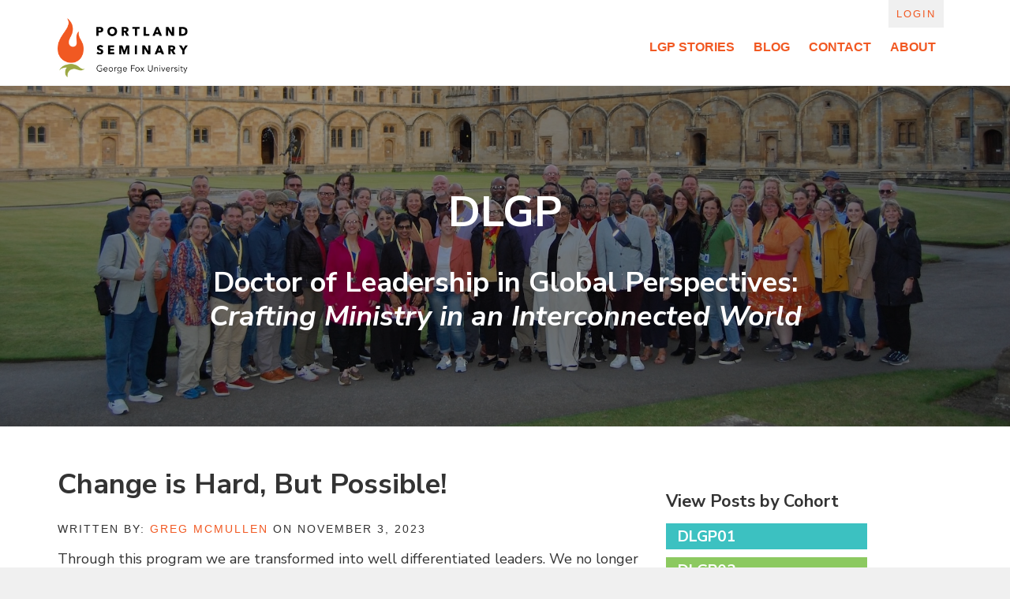

--- FILE ---
content_type: text/html; charset=UTF-8
request_url: https://blogs.georgefox.edu/dlgp/change-is-hard-but-possible/
body_size: 33470
content:
<!doctype html>  

<!--[if lt IE 7]><html lang="en-US" class="no-js lt-ie9 lt-ie8 lt-ie7"> <![endif]-->
<!--[if (IE 7)&!(IEMobile)]><html lang="en-US" class="no-js lt-ie9 lt-ie8"><![endif]-->
<!--[if (IE 8)&!(IEMobile)]><html lang="en-US" class="no-js lt-ie9"><![endif]-->
<!--[if gt IE 8]><!--> <html lang="en-US" class="no-js"><!--<![endif]-->

	<head>
		<title>DLGP Blog | Change is Hard, But Possible!</title>
		<meta charset="UTF-8" />
	  	<meta http-equiv="X-UA-Compatible" content="IE=edge,chrome=1">
		<link rel="pingback" href="https://blogs.georgefox.edu/dlgp/xmlrpc.php" />
		<link rel="shortcut icon" href="https://blogs.georgefox.edu/dlgp/wp-content/themes/dminlgp-pdxseminaryv2/img/favicon.ico"/>

		<!-- mobile meta (hooray!) -->
		<meta name="viewport" content="width=device-width, initial-scale=1, maximum-scale=1">

		<!-- This is the theme's stylesheet, delete it at your own peril! -->
		

<link href="https://fonts.googleapis.com/css?family=Nunito+Sans:400,400i,700,700i&display=swap" rel="stylesheet">

		<!-- add open graph -->
		
			<!-- if page is content page -->
							<meta property="og:url" content="https://blogs.georgefox.edu/dlgp/change-is-hard-but-possible/"/>
				<meta property="og:title" content="Change is Hard, But Possible!" />
				<meta property="og:description" content="Through this program we are transformed into well differentiated leaders. We no longer are reactive emotionally but respond in a professional precise way. To be apart of the solution and not add to the problem. I am a little challenged by Peterson. I have great respect for his education, and to be willing to ask [&hellip;]" />
				<meta property="og:type" content="article" />
				<meta property="og:image" content="" />

			<!-- if page is others -->
			
		<meta name='robots' content='max-image-preview:large' />
<link rel='dns-prefetch' href='//ajax.googleapis.com' />
<link rel="alternate" type="application/rss+xml" title="DLGP Blog &raquo; Feed" href="https://blogs.georgefox.edu/dlgp/feed/" />
<link rel="alternate" type="application/rss+xml" title="DLGP Blog &raquo; Comments Feed" href="https://blogs.georgefox.edu/dlgp/comments/feed/" />
<link rel="alternate" type="application/rss+xml" title="DLGP Blog &raquo; Change is Hard, But Possible! Comments Feed" href="https://blogs.georgefox.edu/dlgp/change-is-hard-but-possible/feed/" />
<link rel="alternate" title="oEmbed (JSON)" type="application/json+oembed" href="https://blogs.georgefox.edu/dlgp/wp-json/oembed/1.0/embed?url=https%3A%2F%2Fblogs.georgefox.edu%2Fdlgp%2Fchange-is-hard-but-possible%2F" />
<link rel="alternate" title="oEmbed (XML)" type="text/xml+oembed" href="https://blogs.georgefox.edu/dlgp/wp-json/oembed/1.0/embed?url=https%3A%2F%2Fblogs.georgefox.edu%2Fdlgp%2Fchange-is-hard-but-possible%2F&#038;format=xml" />
		<!-- This site uses the Google Analytics by MonsterInsights plugin v9.11.1 - Using Analytics tracking - https://www.monsterinsights.com/ -->
		<!-- Note: MonsterInsights is not currently configured on this site. The site owner needs to authenticate with Google Analytics in the MonsterInsights settings panel. -->
					<!-- No tracking code set -->
				<!-- / Google Analytics by MonsterInsights -->
		<style id='wp-img-auto-sizes-contain-inline-css' type='text/css'>
img:is([sizes=auto i],[sizes^="auto," i]){contain-intrinsic-size:3000px 1500px}
/*# sourceURL=wp-img-auto-sizes-contain-inline-css */
</style>
<style id='wp-emoji-styles-inline-css' type='text/css'>

	img.wp-smiley, img.emoji {
		display: inline !important;
		border: none !important;
		box-shadow: none !important;
		height: 1em !important;
		width: 1em !important;
		margin: 0 0.07em !important;
		vertical-align: -0.1em !important;
		background: none !important;
		padding: 0 !important;
	}
/*# sourceURL=wp-emoji-styles-inline-css */
</style>
<style id='wp-block-library-inline-css' type='text/css'>
:root{--wp-block-synced-color:#7a00df;--wp-block-synced-color--rgb:122,0,223;--wp-bound-block-color:var(--wp-block-synced-color);--wp-editor-canvas-background:#ddd;--wp-admin-theme-color:#007cba;--wp-admin-theme-color--rgb:0,124,186;--wp-admin-theme-color-darker-10:#006ba1;--wp-admin-theme-color-darker-10--rgb:0,107,160.5;--wp-admin-theme-color-darker-20:#005a87;--wp-admin-theme-color-darker-20--rgb:0,90,135;--wp-admin-border-width-focus:2px}@media (min-resolution:192dpi){:root{--wp-admin-border-width-focus:1.5px}}.wp-element-button{cursor:pointer}:root .has-very-light-gray-background-color{background-color:#eee}:root .has-very-dark-gray-background-color{background-color:#313131}:root .has-very-light-gray-color{color:#eee}:root .has-very-dark-gray-color{color:#313131}:root .has-vivid-green-cyan-to-vivid-cyan-blue-gradient-background{background:linear-gradient(135deg,#00d084,#0693e3)}:root .has-purple-crush-gradient-background{background:linear-gradient(135deg,#34e2e4,#4721fb 50%,#ab1dfe)}:root .has-hazy-dawn-gradient-background{background:linear-gradient(135deg,#faaca8,#dad0ec)}:root .has-subdued-olive-gradient-background{background:linear-gradient(135deg,#fafae1,#67a671)}:root .has-atomic-cream-gradient-background{background:linear-gradient(135deg,#fdd79a,#004a59)}:root .has-nightshade-gradient-background{background:linear-gradient(135deg,#330968,#31cdcf)}:root .has-midnight-gradient-background{background:linear-gradient(135deg,#020381,#2874fc)}:root{--wp--preset--font-size--normal:16px;--wp--preset--font-size--huge:42px}.has-regular-font-size{font-size:1em}.has-larger-font-size{font-size:2.625em}.has-normal-font-size{font-size:var(--wp--preset--font-size--normal)}.has-huge-font-size{font-size:var(--wp--preset--font-size--huge)}.has-text-align-center{text-align:center}.has-text-align-left{text-align:left}.has-text-align-right{text-align:right}.has-fit-text{white-space:nowrap!important}#end-resizable-editor-section{display:none}.aligncenter{clear:both}.items-justified-left{justify-content:flex-start}.items-justified-center{justify-content:center}.items-justified-right{justify-content:flex-end}.items-justified-space-between{justify-content:space-between}.screen-reader-text{border:0;clip-path:inset(50%);height:1px;margin:-1px;overflow:hidden;padding:0;position:absolute;width:1px;word-wrap:normal!important}.screen-reader-text:focus{background-color:#ddd;clip-path:none;color:#444;display:block;font-size:1em;height:auto;left:5px;line-height:normal;padding:15px 23px 14px;text-decoration:none;top:5px;width:auto;z-index:100000}html :where(.has-border-color){border-style:solid}html :where([style*=border-top-color]){border-top-style:solid}html :where([style*=border-right-color]){border-right-style:solid}html :where([style*=border-bottom-color]){border-bottom-style:solid}html :where([style*=border-left-color]){border-left-style:solid}html :where([style*=border-width]){border-style:solid}html :where([style*=border-top-width]){border-top-style:solid}html :where([style*=border-right-width]){border-right-style:solid}html :where([style*=border-bottom-width]){border-bottom-style:solid}html :where([style*=border-left-width]){border-left-style:solid}html :where(img[class*=wp-image-]){height:auto;max-width:100%}:where(figure){margin:0 0 1em}html :where(.is-position-sticky){--wp-admin--admin-bar--position-offset:var(--wp-admin--admin-bar--height,0px)}@media screen and (max-width:600px){html :where(.is-position-sticky){--wp-admin--admin-bar--position-offset:0px}}

/*# sourceURL=wp-block-library-inline-css */
</style><style id='wp-block-search-inline-css' type='text/css'>
.wp-block-search__button{margin-left:10px;word-break:normal}.wp-block-search__button.has-icon{line-height:0}.wp-block-search__button svg{height:1.25em;min-height:24px;min-width:24px;width:1.25em;fill:currentColor;vertical-align:text-bottom}:where(.wp-block-search__button){border:1px solid #ccc;padding:6px 10px}.wp-block-search__inside-wrapper{display:flex;flex:auto;flex-wrap:nowrap;max-width:100%}.wp-block-search__label{width:100%}.wp-block-search.wp-block-search__button-only .wp-block-search__button{box-sizing:border-box;display:flex;flex-shrink:0;justify-content:center;margin-left:0;max-width:100%}.wp-block-search.wp-block-search__button-only .wp-block-search__inside-wrapper{min-width:0!important;transition-property:width}.wp-block-search.wp-block-search__button-only .wp-block-search__input{flex-basis:100%;transition-duration:.3s}.wp-block-search.wp-block-search__button-only.wp-block-search__searchfield-hidden,.wp-block-search.wp-block-search__button-only.wp-block-search__searchfield-hidden .wp-block-search__inside-wrapper{overflow:hidden}.wp-block-search.wp-block-search__button-only.wp-block-search__searchfield-hidden .wp-block-search__input{border-left-width:0!important;border-right-width:0!important;flex-basis:0;flex-grow:0;margin:0;min-width:0!important;padding-left:0!important;padding-right:0!important;width:0!important}:where(.wp-block-search__input){appearance:none;border:1px solid #949494;flex-grow:1;font-family:inherit;font-size:inherit;font-style:inherit;font-weight:inherit;letter-spacing:inherit;line-height:inherit;margin-left:0;margin-right:0;min-width:3rem;padding:8px;text-decoration:unset!important;text-transform:inherit}:where(.wp-block-search__button-inside .wp-block-search__inside-wrapper){background-color:#fff;border:1px solid #949494;box-sizing:border-box;padding:4px}:where(.wp-block-search__button-inside .wp-block-search__inside-wrapper) .wp-block-search__input{border:none;border-radius:0;padding:0 4px}:where(.wp-block-search__button-inside .wp-block-search__inside-wrapper) .wp-block-search__input:focus{outline:none}:where(.wp-block-search__button-inside .wp-block-search__inside-wrapper) :where(.wp-block-search__button){padding:4px 8px}.wp-block-search.aligncenter .wp-block-search__inside-wrapper{margin:auto}.wp-block[data-align=right] .wp-block-search.wp-block-search__button-only .wp-block-search__inside-wrapper{float:right}
/*# sourceURL=https://blogs.georgefox.edu/dlgp/wp-includes/blocks/search/style.min.css */
</style>
<style id='global-styles-inline-css' type='text/css'>
:root{--wp--preset--aspect-ratio--square: 1;--wp--preset--aspect-ratio--4-3: 4/3;--wp--preset--aspect-ratio--3-4: 3/4;--wp--preset--aspect-ratio--3-2: 3/2;--wp--preset--aspect-ratio--2-3: 2/3;--wp--preset--aspect-ratio--16-9: 16/9;--wp--preset--aspect-ratio--9-16: 9/16;--wp--preset--color--black: #000000;--wp--preset--color--cyan-bluish-gray: #abb8c3;--wp--preset--color--white: #ffffff;--wp--preset--color--pale-pink: #f78da7;--wp--preset--color--vivid-red: #cf2e2e;--wp--preset--color--luminous-vivid-orange: #ff6900;--wp--preset--color--luminous-vivid-amber: #fcb900;--wp--preset--color--light-green-cyan: #7bdcb5;--wp--preset--color--vivid-green-cyan: #00d084;--wp--preset--color--pale-cyan-blue: #8ed1fc;--wp--preset--color--vivid-cyan-blue: #0693e3;--wp--preset--color--vivid-purple: #9b51e0;--wp--preset--gradient--vivid-cyan-blue-to-vivid-purple: linear-gradient(135deg,rgb(6,147,227) 0%,rgb(155,81,224) 100%);--wp--preset--gradient--light-green-cyan-to-vivid-green-cyan: linear-gradient(135deg,rgb(122,220,180) 0%,rgb(0,208,130) 100%);--wp--preset--gradient--luminous-vivid-amber-to-luminous-vivid-orange: linear-gradient(135deg,rgb(252,185,0) 0%,rgb(255,105,0) 100%);--wp--preset--gradient--luminous-vivid-orange-to-vivid-red: linear-gradient(135deg,rgb(255,105,0) 0%,rgb(207,46,46) 100%);--wp--preset--gradient--very-light-gray-to-cyan-bluish-gray: linear-gradient(135deg,rgb(238,238,238) 0%,rgb(169,184,195) 100%);--wp--preset--gradient--cool-to-warm-spectrum: linear-gradient(135deg,rgb(74,234,220) 0%,rgb(151,120,209) 20%,rgb(207,42,186) 40%,rgb(238,44,130) 60%,rgb(251,105,98) 80%,rgb(254,248,76) 100%);--wp--preset--gradient--blush-light-purple: linear-gradient(135deg,rgb(255,206,236) 0%,rgb(152,150,240) 100%);--wp--preset--gradient--blush-bordeaux: linear-gradient(135deg,rgb(254,205,165) 0%,rgb(254,45,45) 50%,rgb(107,0,62) 100%);--wp--preset--gradient--luminous-dusk: linear-gradient(135deg,rgb(255,203,112) 0%,rgb(199,81,192) 50%,rgb(65,88,208) 100%);--wp--preset--gradient--pale-ocean: linear-gradient(135deg,rgb(255,245,203) 0%,rgb(182,227,212) 50%,rgb(51,167,181) 100%);--wp--preset--gradient--electric-grass: linear-gradient(135deg,rgb(202,248,128) 0%,rgb(113,206,126) 100%);--wp--preset--gradient--midnight: linear-gradient(135deg,rgb(2,3,129) 0%,rgb(40,116,252) 100%);--wp--preset--font-size--small: 13px;--wp--preset--font-size--medium: 20px;--wp--preset--font-size--large: 36px;--wp--preset--font-size--x-large: 42px;--wp--preset--spacing--20: 0.44rem;--wp--preset--spacing--30: 0.67rem;--wp--preset--spacing--40: 1rem;--wp--preset--spacing--50: 1.5rem;--wp--preset--spacing--60: 2.25rem;--wp--preset--spacing--70: 3.38rem;--wp--preset--spacing--80: 5.06rem;--wp--preset--shadow--natural: 6px 6px 9px rgba(0, 0, 0, 0.2);--wp--preset--shadow--deep: 12px 12px 50px rgba(0, 0, 0, 0.4);--wp--preset--shadow--sharp: 6px 6px 0px rgba(0, 0, 0, 0.2);--wp--preset--shadow--outlined: 6px 6px 0px -3px rgb(255, 255, 255), 6px 6px rgb(0, 0, 0);--wp--preset--shadow--crisp: 6px 6px 0px rgb(0, 0, 0);}:where(.is-layout-flex){gap: 0.5em;}:where(.is-layout-grid){gap: 0.5em;}body .is-layout-flex{display: flex;}.is-layout-flex{flex-wrap: wrap;align-items: center;}.is-layout-flex > :is(*, div){margin: 0;}body .is-layout-grid{display: grid;}.is-layout-grid > :is(*, div){margin: 0;}:where(.wp-block-columns.is-layout-flex){gap: 2em;}:where(.wp-block-columns.is-layout-grid){gap: 2em;}:where(.wp-block-post-template.is-layout-flex){gap: 1.25em;}:where(.wp-block-post-template.is-layout-grid){gap: 1.25em;}.has-black-color{color: var(--wp--preset--color--black) !important;}.has-cyan-bluish-gray-color{color: var(--wp--preset--color--cyan-bluish-gray) !important;}.has-white-color{color: var(--wp--preset--color--white) !important;}.has-pale-pink-color{color: var(--wp--preset--color--pale-pink) !important;}.has-vivid-red-color{color: var(--wp--preset--color--vivid-red) !important;}.has-luminous-vivid-orange-color{color: var(--wp--preset--color--luminous-vivid-orange) !important;}.has-luminous-vivid-amber-color{color: var(--wp--preset--color--luminous-vivid-amber) !important;}.has-light-green-cyan-color{color: var(--wp--preset--color--light-green-cyan) !important;}.has-vivid-green-cyan-color{color: var(--wp--preset--color--vivid-green-cyan) !important;}.has-pale-cyan-blue-color{color: var(--wp--preset--color--pale-cyan-blue) !important;}.has-vivid-cyan-blue-color{color: var(--wp--preset--color--vivid-cyan-blue) !important;}.has-vivid-purple-color{color: var(--wp--preset--color--vivid-purple) !important;}.has-black-background-color{background-color: var(--wp--preset--color--black) !important;}.has-cyan-bluish-gray-background-color{background-color: var(--wp--preset--color--cyan-bluish-gray) !important;}.has-white-background-color{background-color: var(--wp--preset--color--white) !important;}.has-pale-pink-background-color{background-color: var(--wp--preset--color--pale-pink) !important;}.has-vivid-red-background-color{background-color: var(--wp--preset--color--vivid-red) !important;}.has-luminous-vivid-orange-background-color{background-color: var(--wp--preset--color--luminous-vivid-orange) !important;}.has-luminous-vivid-amber-background-color{background-color: var(--wp--preset--color--luminous-vivid-amber) !important;}.has-light-green-cyan-background-color{background-color: var(--wp--preset--color--light-green-cyan) !important;}.has-vivid-green-cyan-background-color{background-color: var(--wp--preset--color--vivid-green-cyan) !important;}.has-pale-cyan-blue-background-color{background-color: var(--wp--preset--color--pale-cyan-blue) !important;}.has-vivid-cyan-blue-background-color{background-color: var(--wp--preset--color--vivid-cyan-blue) !important;}.has-vivid-purple-background-color{background-color: var(--wp--preset--color--vivid-purple) !important;}.has-black-border-color{border-color: var(--wp--preset--color--black) !important;}.has-cyan-bluish-gray-border-color{border-color: var(--wp--preset--color--cyan-bluish-gray) !important;}.has-white-border-color{border-color: var(--wp--preset--color--white) !important;}.has-pale-pink-border-color{border-color: var(--wp--preset--color--pale-pink) !important;}.has-vivid-red-border-color{border-color: var(--wp--preset--color--vivid-red) !important;}.has-luminous-vivid-orange-border-color{border-color: var(--wp--preset--color--luminous-vivid-orange) !important;}.has-luminous-vivid-amber-border-color{border-color: var(--wp--preset--color--luminous-vivid-amber) !important;}.has-light-green-cyan-border-color{border-color: var(--wp--preset--color--light-green-cyan) !important;}.has-vivid-green-cyan-border-color{border-color: var(--wp--preset--color--vivid-green-cyan) !important;}.has-pale-cyan-blue-border-color{border-color: var(--wp--preset--color--pale-cyan-blue) !important;}.has-vivid-cyan-blue-border-color{border-color: var(--wp--preset--color--vivid-cyan-blue) !important;}.has-vivid-purple-border-color{border-color: var(--wp--preset--color--vivid-purple) !important;}.has-vivid-cyan-blue-to-vivid-purple-gradient-background{background: var(--wp--preset--gradient--vivid-cyan-blue-to-vivid-purple) !important;}.has-light-green-cyan-to-vivid-green-cyan-gradient-background{background: var(--wp--preset--gradient--light-green-cyan-to-vivid-green-cyan) !important;}.has-luminous-vivid-amber-to-luminous-vivid-orange-gradient-background{background: var(--wp--preset--gradient--luminous-vivid-amber-to-luminous-vivid-orange) !important;}.has-luminous-vivid-orange-to-vivid-red-gradient-background{background: var(--wp--preset--gradient--luminous-vivid-orange-to-vivid-red) !important;}.has-very-light-gray-to-cyan-bluish-gray-gradient-background{background: var(--wp--preset--gradient--very-light-gray-to-cyan-bluish-gray) !important;}.has-cool-to-warm-spectrum-gradient-background{background: var(--wp--preset--gradient--cool-to-warm-spectrum) !important;}.has-blush-light-purple-gradient-background{background: var(--wp--preset--gradient--blush-light-purple) !important;}.has-blush-bordeaux-gradient-background{background: var(--wp--preset--gradient--blush-bordeaux) !important;}.has-luminous-dusk-gradient-background{background: var(--wp--preset--gradient--luminous-dusk) !important;}.has-pale-ocean-gradient-background{background: var(--wp--preset--gradient--pale-ocean) !important;}.has-electric-grass-gradient-background{background: var(--wp--preset--gradient--electric-grass) !important;}.has-midnight-gradient-background{background: var(--wp--preset--gradient--midnight) !important;}.has-small-font-size{font-size: var(--wp--preset--font-size--small) !important;}.has-medium-font-size{font-size: var(--wp--preset--font-size--medium) !important;}.has-large-font-size{font-size: var(--wp--preset--font-size--large) !important;}.has-x-large-font-size{font-size: var(--wp--preset--font-size--x-large) !important;}
/*# sourceURL=global-styles-inline-css */
</style>

<style id='classic-theme-styles-inline-css' type='text/css'>
/*! This file is auto-generated */
.wp-block-button__link{color:#fff;background-color:#32373c;border-radius:9999px;box-shadow:none;text-decoration:none;padding:calc(.667em + 2px) calc(1.333em + 2px);font-size:1.125em}.wp-block-file__button{background:#32373c;color:#fff;text-decoration:none}
/*# sourceURL=/wp-includes/css/classic-themes.min.css */
</style>
<link rel='stylesheet' id='stcr-font-awesome-css' href='https://blogs.georgefox.edu/dlgp/wp-content/plugins/subscribe-to-comments-reloaded/includes/css/font-awesome.min.css?ver=6.9' type='text/css' media='all' />
<link rel='stylesheet' id='stcr-style-css' href='https://blogs.georgefox.edu/dlgp/wp-content/plugins/subscribe-to-comments-reloaded/includes/css/stcr-style.css?ver=6.9' type='text/css' media='all' />
<link rel='stylesheet' id='styles-css' href='https://blogs.georgefox.edu/dlgp/wp-content/themes/dminlgp-pdxseminaryv2/style.css?ver=2.0.0' type='text/css' media='all' />
<link rel='stylesheet' id='additionalcss-css' href='https://blogs.georgefox.edu/dlgp/wp-content/themes/dminlgp-pdxseminaryv2/additional.css?ver=2.0.0' type='text/css' media='all' />
<link rel='stylesheet' id='ss-pika-css' href='https://blogs.georgefox.edu/dlgp/wp-content/themes/dminlgp-pdxseminaryv2/fonts/symbolset/ss-pika.css?ver=6.9' type='text/css' media='all' />
<link rel='stylesheet' id='ss-social-css' href='https://blogs.georgefox.edu/dlgp/wp-content/themes/dminlgp-pdxseminaryv2/fonts/ss-social-circle/ss-social-circle.css?ver=6.9' type='text/css' media='all' />
<link rel='stylesheet' id='pushycss-css' href='https://blogs.georgefox.edu/dlgp/wp-content/themes/dminlgp-pdxseminaryv2/css/pushy.css?ver=6.9' type='text/css' media='all' />
<script type="text/javascript" src="https://ajax.googleapis.com/ajax/libs/jquery/1.10.1/jquery.min.js?ver=1.8.3" id="jquery-js"></script>
<script type="text/javascript" src="https://blogs.georgefox.edu/dlgp/wp-content/themes/dminlgp-pdxseminaryv2/js/modernizr-2.6.2.min.js?ver=1" id="modernizer-js"></script>
<script type="text/javascript" src="https://blogs.georgefox.edu/dlgp/wp-content/themes/dminlgp-pdxseminaryv2/js/parallax.js?ver=1" id="parallax-js"></script>
<script type="text/javascript" src="https://blogs.georgefox.edu/dlgp/wp-content/themes/dminlgp-pdxseminaryv2/js/pin.js?ver=1" id="pin-js"></script>
<link rel="https://api.w.org/" href="https://blogs.georgefox.edu/dlgp/wp-json/" /><link rel="alternate" title="JSON" type="application/json" href="https://blogs.georgefox.edu/dlgp/wp-json/wp/v2/posts/33888" /><link rel="EditURI" type="application/rsd+xml" title="RSD" href="https://blogs.georgefox.edu/dlgp/xmlrpc.php?rsd" />
<meta name="generator" content="WordPress 6.9" />
<link rel="canonical" href="https://blogs.georgefox.edu/dlgp/change-is-hard-but-possible/" />
<link rel='shortlink' href='https://blogs.georgefox.edu/dlgp/?p=33888' />
<script type="text/javascript">
			 var style = document.createElement("style");
			 style.type = "text/css";
			 style.id = "antiClickjack";
			 if ("cssText" in style){
			   style.cssText = "body{display:none !important;}";
			 }else{
			   style.innerHTML = "body{display:none !important;}";
			 }
			 document.getElementsByTagName("head")[0].appendChild(style);

			 try {
			   if (top.document.domain === document.domain) {
			     var antiClickjack = document.getElementById("antiClickjack");
			     antiClickjack.parentNode.removeChild(antiClickjack);
			   } else {
			     top.location = self.location;
			   }
			 } catch (e) {
			   top.location = self.location;
			 }
			</script>
	<link rel='stylesheet' id='author-avatars-widget-css' href='https://blogs.georgefox.edu/dlgp/wp-content/plugins/author-avatars/css/widget.css?ver=2.1.25' type='text/css' media='all' />
</head>

<body class="wp-singular post-template-default single single-post postid-33888 single-format-standard wp-theme-dminlgp-pdxseminaryv2">


<div class="pushy pushy-left mobilemenu"><ul id="menu-main-menu" class="menu"><li id="menu-item-23211" class="mobileshow closebtn pushy-link menu-item menu-item-type-custom menu-item-object-custom menu-item-23211"><a href="#">Close Menu</a></li>
<li id="menu-item-5452" class="menu-item menu-item-type-post_type menu-item-object-page menu-item-5452"><a href="https://blogs.georgefox.edu/dlgp/stories/">LGP Stories</a></li>
<li id="menu-item-23761" class="menu-item menu-item-type-custom menu-item-object-custom menu-item-home menu-item-23761"><a href="https://blogs.georgefox.edu/dlgp/">Blog</a></li>
<li id="menu-item-1227" class="menu-item menu-item-type-post_type menu-item-object-page menu-item-1227"><a href="https://blogs.georgefox.edu/dlgp/contact/">Contact</a></li>
<li id="menu-item-1226" class="menu-item menu-item-type-post_type menu-item-object-page menu-item-1226"><a href="https://blogs.georgefox.edu/dlgp/about/">About</a></li>
</ul></div>	
<div class="site-overlay"></div>

<div id="container">

<div class="wide-container header-wide pin">
  <div class="container">
    <div class="row nopadrow headrow">
      <div class="siteid col span_8">
      <p class="menu-icon"><button class="menu-btn mobileshow">&#9776; Menu</button></p>

        <h1 class="site-title"><a href="https://blogs.georgefox.edu/dlgp/" title="DLGP Blog" rel="home">DLGP Blog</a></h1>

        <!-- Comment out the site description unless we want it <h2 class="site-description">Crafting Ministry in an Interconnected World</h2> -->
      </div>
      <div class="loginout col span_16">

        <div class="loginoutbox"><a href="https://blogs.georgefox.edu/dlgp/wp-login.php?redirect_to=https%3A%2F%2Fblogs.georgefox.edu%2Fdlgp%2Fchange-is-hard-but-possible%2F" title="Login">Login</a></div>      </div>
      <div class="navigation col span_16">
        <div class="mobilehide">
          <div class="menu-main-menu-container"><ul id="menu-main-menu-1" class="menu"><li class="mobileshow closebtn pushy-link menu-item menu-item-type-custom menu-item-object-custom menu-item-23211"><a href="#">Close Menu</a></li>
<li class="menu-item menu-item-type-post_type menu-item-object-page menu-item-5452"><a href="https://blogs.georgefox.edu/dlgp/stories/">LGP Stories</a></li>
<li class="menu-item menu-item-type-custom menu-item-object-custom menu-item-home menu-item-23761"><a href="https://blogs.georgefox.edu/dlgp/">Blog</a></li>
<li class="menu-item menu-item-type-post_type menu-item-object-page menu-item-1227"><a href="https://blogs.georgefox.edu/dlgp/contact/">Contact</a></li>
<li class="menu-item menu-item-type-post_type menu-item-object-page menu-item-1226"><a href="https://blogs.georgefox.edu/dlgp/about/">About</a></li>
</ul></div>        </div>
        <!-- The href attribute is used to load external HTML content into your panel -->
      </div>
    </div> <!-- end row -->
  </div>
</div>

<div class="parallaxdiv" data-parallax="scroll" data-image-src="https://blogs.georgefox.edu/dlgp/wp-content/uploads/2024/01/DSC_0340-1-1-1.jpg">
	<div class="head-content">
		<h1>DLGP</h1>
		<h2>Doctor of Leadership in Global Perspectives: <em>Crafting Ministry in an Interconnected World</em></h2>
	</div>
</div>

<script type="text/javascript">
	
	$('.parallaxdiv').parallax({imageSrc: 'https://blogs.georgefox.edu/dlgp/wp-content/uploads/2024/01/DSC_0340-1-1-1.jpg'});

</script>
	
<div class="wide-container desc-wide">
	
</div>
<div class="wide-container">
	<div class="container">
		<div class="row">
			<article class="page-content col span_16 clr">
				<header>
					<h1>Change is Hard, But Possible!</h1>
				</header>
				
					<p class="meta">Written by: <a href="https://blogs.georgefox.edu/dlgp/author/greggybear/" title="Posts by Greg McMullen" rel="author">Greg McMullen</a> on November 3, 2023</p>


													
						<p>Through this program we are transformed into well differentiated leaders. We no longer are reactive emotionally but respond in a professional precise way. To be apart of the solution and not add to the problem. I am a little challenged by Peterson. I have great respect for his education, and to be willing to ask the hard why questions. He willingly puts himself on a platform time and time again willing to accept the scrutiny of people and their comments. I am reminded of our early books and training in this program, especially Schultz book &#8220;On Being Wrong.&#8221; Therefore I press into Peterson and research. I dig for the gold in Peterson.</p>
<p>This week we look at Jordan B. Peterson&#8217;s book <em>Maps of Meaning: The Architecture of Belief.[1] </em>Dr. Peterson is a clinical psychologist and on faculty at the University of Toronto. Many of his work is accepted, published, and referred to in major universities around the world. His art of story telling can be used in many seminary schools to help pastors/teachers capture and communicate to their audience. However, with how esteemed Peterson is, there is something missing. In many interviews Peterson expresses his appreciation for Christianity, however it seems to still be head knowledge and has not come alive in his heart.</p>
<p>Peterson recently finished a tour in 2022 where he captivated audiences. Peterson is very thorough and does an excellent job mapping out his work and bringing everyone along for the journey. One of our focuses in this program is mapping and providing a map for others to follow. When the end destination becomes known, often people on the journey have less fear and buy in. Therefore we experience less resistance and sabotage.</p>
<p>I find this fascinating that Peterson ends his book in a similar way.</p>
<p><strong>Looking at Peterson&#8217;s Work</strong></p>
<p>Peterson dives into the psychology of tribalism, &#8220;that together we can defeat the unfamiliar and unknown.&#8221; Peterson&#8217;s philosophical and cognitive research challenges how we examine why we believe what we believe, how those beliefs were formed, and how it affects how we see life. We see his correlation to Joseph Campbell&#8217;s work &#8220;The Hero&#8217;s Journey.&#8221; We see that religion provides the culture maps for beliefs, behavior and the human desire for belonging. Most of all the examples of heroes and the heroes of faith (Hebrews 11).</p>
<p><strong>Connecting the Dots</strong></p>
<p>I found many connections with Peterson&#8217;s work; with prior work we have experienced together in this program.</p>
<ul>
<li>Schultz- On Being Wrong &#8211; Often we are wrong when we think we are right.</li>
<li>Campbell- The Hero&#8217;s Journey &#8211; Culture maps through religion and belonging.</li>
<li>Augustine- Asking the why questions.</li>
<li>Meyer- The historical and current culture implications.</li>
<li>Miller- Religious traditions and how we engage in them individually and as a society.</li>
<li>Fukuyama- Identity &#8211; Gaining recognition for belonging to a group/society.</li>
<li>Kahneman- Thinking Fast and Slow &#8211; Which parts of the brain engage in our beliefs and how.</li>
</ul>
<p><strong>Where I Lost Interest</strong></p>
<p>As Peterson is a great intellect and example of having unbiased outlook towards other religions and ideologies, I felt myself being a little biased towards him and some of his questions and statements. I did not agree with many of his statements, especially where it came to the Bible, the Sermon on the Mount.</p>
<p>Peterson&#8217;s outlook towards God is very pragmatic and a little orthodoxy to see and state that Jesus&#8217; teachings is a blueprint for living a most optimal life of self-improvement. Also, that love is self-serving. The Christian life is more of surrendering ourselves to gain more of Christ in us. It seems Peterson&#8217;s research on the bible aligns with behavioral modification rather than spiritual transformation.</p>
<p><strong>Conclusion</strong></p>
<p>In conclusion, Peterson&#8217;s book and work reminds me of Friedman&#8217;s <em>Failure of Nerve, </em>to be that self-differentiated leader and to not allow people to triangle you. My takeaway through this book and leading in a time of crises through Covid, is leading change is hard. Reducing the fear of change is possible but complex. I am reminded of the 23 Psalm and as a shepherd provides a place of peace and refuge, so the sheep can eat and our well-nourished.</p>
<p>&nbsp;</p>
<p>[1] Peterson, J. (1999). <em>Maps of Meaning: the architecture of belief.</em> London: Routledge.</p>
<p>[2] Schulz, K. (2010). <em>Being Wrong</em>. Harper Collins.</p>
<p>[3] Campbell, J., Cousineau, P. and Brown, S.L. (2003). <em>The Hero&#8217;s Journey Joseph Campbell on his life and work</em>. Novato, Calif. New World Library.</p>
<p>[4] Of, A., Zema, D.B., Walsh, G.G., Etienne Gilson, Monahan, G. and Honan, D.J. (2008). <em>The City of God</em>. Washington, D.C.: Catholic University of America Press.</p>
<p>[5] Meyer, E. (2014). <em>The Culture Map: Breaking through the invisible boundaries of global business</em>. 1st ed. New York: Publicaffairs.</p>
<p>[6] Vincent Jude Miller (2013). <em>Consuming religion: Christian faith and practice in a consumer culture</em>. New York; London: Bloomsbury.</p>
<p>[7] Fukuyama, F. (2018). <em>Identity</em>. Farrar, Straus and Giroux</p>
<p>[8] Kahneman, D. (2012). <em>Thinking, Fast and Slow</em>. London: Penguin</p>
<p>&nbsp;</p>
<p>&nbsp;</p>
						<footer>
						<p class="tags"><span class="tags-title">Tags:</span> <a href="https://blogs.georgefox.edu/dlgp/tag/peterson/" rel="tag">Peterson</a></p>						<p class="meta categories">Categories: <a href="https://blogs.georgefox.edu/dlgp/category/uncategorized/" rel="category tag">Uncategorized</a></p>
						</footer>

						<div class="authormeta">

						<h3>About the Author</h3>

						<img alt='mm' src='https://blogs.georgefox.edu/dlgp/wp-content/uploads/2023/02/0-1-150x150.png' class='avatar avatar-164 photo' height='164' width='164' />						<h4>Greg McMullen</h4>

							    					Pastor Greg resides in Lake Stevens WA and pastors a small rural church in the Machias area . The Well Church has a large food ministry in which many different cultures come each week to gather food and counsel. The Church has a small school that is bearing good fruit. Pastor Greg has a large family of 10 children and enjoys fishing and hiking.						
						<ul>

									    					<li><a class="ss-icon author-url" href="http://thewellmachias@gmail.com">Link</a></li>
							
							
							
							
							
						</ul>

					</div>

						
<!-- You can start editing here. -->

	<h3 id="comments">
		2 responses to &#8220;Change is Hard, But Possible!&#8221;	</h3>

	<div class="navigation">
		<div class="alignleft"></div>
		<div class="alignright"></div>
	</div>

	<ol class="commentlist">
			<li class="comment byuser comment-author-david-beavis even thread-even depth-1" id="comment-205710">
				<div id="div-comment-205710" class="comment-body">
				<div class="comment-author vcard">
			<img alt='mm' src='https://blogs.georgefox.edu/dlgp/wp-content/uploads/2022/09/Screen-Shot-2022-09-01-at-9.12.46-AM-150x150.jpg' class='avatar avatar-32 photo' height='32' width='32' />			<cite class="fn">David Beavis</cite> <span class="says">says:</span>		</div>
		
		<div class="comment-meta commentmetadata">
			<a href="https://blogs.georgefox.edu/dlgp/change-is-hard-but-possible/#comment-205710">November 10, 2023 at 7:23 pm</a>		</div>

		<p>Hey Greg, </p>
<p>Can you clarify for me what you would argue is the difference between behavior modification and spiritual transformation? I might agree with you, but also I would argue spiritual transformation involves behavior modification. It is an inward transformation that is expressed externally &#8211; behavior &#8211; in addition to external practices (spiritual disciplines) that shape our character from the outside in.</p>

		<div class="reply"><a rel="nofollow" class="comment-reply-login" href="https://blogs.georgefox.edu/dlgp/wp-login.php?redirect_to=https%3A%2F%2Fblogs.georgefox.edu%2Fdlgp%2Fchange-is-hard-but-possible%2F">Log in to Reply</a></div>
				</div>
				</li><!-- #comment-## -->
		<li class="comment byuser comment-author-greggybear bypostauthor odd alt thread-odd thread-alt depth-1" id="comment-205808">
				<div id="div-comment-205808" class="comment-body">
				<div class="comment-author vcard">
			<img alt='mm' src='https://blogs.georgefox.edu/dlgp/wp-content/uploads/2023/02/0-1-150x150.png' class='avatar avatar-32 photo' height='32' width='32' />			<cite class="fn"><a href="http://thewellmachias@gmail.com" class="url" rel="ugc external nofollow">Greg McMullen</a></cite> <span class="says">says:</span>		</div>
		
		<div class="comment-meta commentmetadata">
			<a href="https://blogs.georgefox.edu/dlgp/change-is-hard-but-possible/#comment-205808">November 12, 2023 at 5:59 pm</a>		</div>

		<p>David,<br />
Thank you for reading my post and asking for clarification. You always bring insight and good questions. You have been such a good friend and colleague through the program (thank you).</p>
<p>Behavior modification- is learning and applying new techniques. Even though there is outward change, there is no inner change to the spirit or soul.</p>
<p>Spiritual transformation- is where there is inner-change to a person&#8217;s soul and spirit where they are forever changed. There is an outward change that follows. </p>
<p>In Pentecostal Theology, this would be referred to as sanctification. The work of the Holy Spirit helping us overcome the power of sin in us.</p>
<p>The apostle Paul really battles this with the Corinthians. Even though they had spiritual gifts, they struggled greatly in their character with God and with one another.</p>
<p>I hope this helps explain. Please let me know if it did not clarify. Bless you.</p>
<p>PG</p>

		<div class="reply"><a rel="nofollow" class="comment-reply-login" href="https://blogs.georgefox.edu/dlgp/wp-login.php?redirect_to=https%3A%2F%2Fblogs.georgefox.edu%2Fdlgp%2Fchange-is-hard-but-possible%2F">Log in to Reply</a></div>
				</div>
				</li><!-- #comment-## -->
	</ol>

	<div class="navigation">
		<div class="alignleft"></div>
		<div class="alignright"></div>
	</div>

	<div id="respond" class="comment-respond">
		<h3 id="reply-title" class="comment-reply-title">Leave a Reply <small><a rel="nofollow" id="cancel-comment-reply-link" href="/dlgp/change-is-hard-but-possible/#respond" style="display:none;">Cancel reply</a></small></h3><p class="must-log-in">You must be <a href="https://blogs.georgefox.edu/dlgp/wp-login.php?redirect_to=https%3A%2F%2Fblogs.georgefox.edu%2Fdlgp%2Fchange-is-hard-but-possible%2F">logged in</a> to post a comment.</p>	</div><!-- #respond -->
		
					


			</article>
			<div class="sidebar col span_6">
		<h4>View Posts by Cohort</h4>
		<ul class="cohort-listing sidebar-section">
			<li class="sidebar-callout">
			
				<h4><a class="dlgp01" href="https://blogs.georgefox.edu/dlgp/cohort/dlgp01">DLGP01</a></h4>
				<h4><a class="dlgp02" href="https://blogs.georgefox.edu/dlgp/cohort/dlgp02">DLGP02</a></h4>
				<h4><a class="dlgp03" href="https://blogs.georgefox.edu/dlgp/cohort/dlgp03">DLGP03</a></h4>
				<h4><a class="dlgp04" href="https://blogs.georgefox.edu/dlgp/cohort/dlgp04">DLGP04</a></h4>
                                   <!-- These sidebar items are commented out because they are not in use				 -->
<!-- 				 <h4><a class="l01" href="https://blogs.georgefox.edu/dlgp/cohort/l01">L01</a></h4>
				     <h4><a class="l02" href="https://blogs.georgefox.edu/dlgp/cohort/l02">L02</a></h4> -->
			</li>

		</ul>

	<div id="block-2" class="sidebar-section"><form role="search" method="get" action="https://blogs.georgefox.edu/dlgp/" class="wp-block-search__button-outside wp-block-search__text-button wp-block-search"    ><label class="wp-block-search__label" for="wp-block-search__input-1" >Search</label><div class="wp-block-search__inside-wrapper" ><input class="wp-block-search__input" id="wp-block-search__input-1" placeholder="" value="" type="search" name="s" required /><button aria-label="Search" class="wp-block-search__button wp-element-button" type="submit" >Search</button></div></form></div><div id="tag_cloud-5" class="sidebar-section"><h3>Tags</h3><div class="tagcloud"><a href="https://blogs.georgefox.edu/dlgp/tag/dlgp01/" class="tag-cloud-link tag-link-2347 tag-link-position-1" style="font-size: 12.134228187919pt;" aria-label="#DLGP01 (112 items)">#DLGP01</a>
<a href="https://blogs.georgefox.edu/dlgp/tag/dlgp02/" class="tag-cloud-link tag-link-2489 tag-link-position-2" style="font-size: 16.832214765101pt;" aria-label="#DLGP02 (357 items)">#DLGP02</a>
<a href="https://blogs.georgefox.edu/dlgp/tag/lgp4-3/" class="tag-cloud-link tag-link-491 tag-link-position-3" style="font-size: 10.724832214765pt;" aria-label="#lgp4 (79 items)">#lgp4</a>
<a href="https://blogs.georgefox.edu/dlgp/tag/adler/" class="tag-cloud-link tag-link-660 tag-link-position-4" style="font-size: 10.06711409396pt;" aria-label="adler (67 items)">adler</a>
<a href="https://blogs.georgefox.edu/dlgp/tag/bayard/" class="tag-cloud-link tag-link-477 tag-link-position-5" style="font-size: 8pt;" aria-label="Bayard (40 items)">Bayard</a>
<a href="https://blogs.georgefox.edu/dlgp/tag/bebbington/" class="tag-cloud-link tag-link-12 tag-link-position-6" style="font-size: 11.946308724832pt;" aria-label="bebbington (107 items)">bebbington</a>
<a href="https://blogs.georgefox.edu/dlgp/tag/camacho/" class="tag-cloud-link tag-link-1555 tag-link-position-7" style="font-size: 9.4093959731544pt;" aria-label="Camacho (57 items)">Camacho</a>
<a href="https://blogs.georgefox.edu/dlgp/tag/campbell/" class="tag-cloud-link tag-link-789 tag-link-position-8" style="font-size: 8.1879194630872pt;" aria-label="campbell (42 items)">campbell</a>
<a href="https://blogs.georgefox.edu/dlgp/tag/clark/" class="tag-cloud-link tag-link-467 tag-link-position-9" style="font-size: 10.348993288591pt;" aria-label="clark (72 items)">clark</a>
<a href="https://blogs.georgefox.edu/dlgp/tag/collins/" class="tag-cloud-link tag-link-267 tag-link-position-10" style="font-size: 9.503355704698pt;" aria-label="collins (58 items)">collins</a>
<a href="https://blogs.georgefox.edu/dlgp/tag/dlgp03/" class="tag-cloud-link tag-link-2967 tag-link-position-11" style="font-size: 16.644295302013pt;" aria-label="DLGP03 (340 items)">DLGP03</a>
<a href="https://blogs.georgefox.edu/dlgp/tag/dlgp04/" class="tag-cloud-link tag-link-3397 tag-link-position-12" style="font-size: 11.570469798658pt;" aria-label="DLGP04 (97 items)">DLGP04</a>
<a href="https://blogs.georgefox.edu/dlgp/tag/dminlgp/" class="tag-cloud-link tag-link-2 tag-link-position-13" style="font-size: 22pt;" aria-label="dminlgp (1,253 items)">dminlgp</a>
<a href="https://blogs.georgefox.edu/dlgp/tag/dminlgp6/" class="tag-cloud-link tag-link-676 tag-link-position-14" style="font-size: 9.5973154362416pt;" aria-label="dminlgp6 (59 items)">dminlgp6</a>
<a href="https://blogs.georgefox.edu/dlgp/tag/dminlgp9/" class="tag-cloud-link tag-link-1321 tag-link-position-15" style="font-size: 12.604026845638pt;" aria-label="dminlgp9 (124 items)">dminlgp9</a>
<a href="https://blogs.georgefox.edu/dlgp/tag/douthat/" class="tag-cloud-link tag-link-7 tag-link-position-16" style="font-size: 9.6912751677852pt;" aria-label="douthat (61 items)">douthat</a>
<a href="https://blogs.georgefox.edu/dlgp/tag/dyrness/" class="tag-cloud-link tag-link-289 tag-link-position-17" style="font-size: 9.503355704698pt;" aria-label="dyrness (58 items)">dyrness</a>
<a href="https://blogs.georgefox.edu/dlgp/tag/elder/" class="tag-cloud-link tag-link-290 tag-link-position-18" style="font-size: 9.0335570469799pt;" aria-label="elder (51 items)">elder</a>
<a href="https://blogs.georgefox.edu/dlgp/tag/elliott/" class="tag-cloud-link tag-link-238 tag-link-position-19" style="font-size: 9.6912751677852pt;" aria-label="elliott (61 items)">elliott</a>
<a href="https://blogs.georgefox.edu/dlgp/tag/ford/" class="tag-cloud-link tag-link-197 tag-link-position-20" style="font-size: 8pt;" aria-label="ford (40 items)">ford</a>
<a href="https://blogs.georgefox.edu/dlgp/tag/friedman/" class="tag-cloud-link tag-link-236 tag-link-position-21" style="font-size: 13.261744966443pt;" aria-label="friedman (148 items)">friedman</a>
<a href="https://blogs.georgefox.edu/dlgp/tag/grenz/" class="tag-cloud-link tag-link-198 tag-link-position-22" style="font-size: 9.4093959731544pt;" aria-label="grenz (56 items)">grenz</a>
<a href="https://blogs.georgefox.edu/dlgp/tag/haidt/" class="tag-cloud-link tag-link-1214 tag-link-position-23" style="font-size: 9.4093959731544pt;" aria-label="haidt (57 items)">haidt</a>
<a href="https://blogs.georgefox.edu/dlgp/tag/hirschman/" class="tag-cloud-link tag-link-251 tag-link-position-24" style="font-size: 8.6577181208054pt;" aria-label="hirschman (47 items)">hirschman</a>
<a href="https://blogs.georgefox.edu/dlgp/tag/hunter/" class="tag-cloud-link tag-link-5 tag-link-position-25" style="font-size: 9.9731543624161pt;" aria-label="hunter (65 items)">hunter</a>
<a href="https://blogs.georgefox.edu/dlgp/tag/kahneman/" class="tag-cloud-link tag-link-2052 tag-link-position-26" style="font-size: 9.2214765100671pt;" aria-label="Kahneman (54 items)">Kahneman</a>
<a href="https://blogs.georgefox.edu/dlgp/tag/leadership/" class="tag-cloud-link tag-link-35 tag-link-position-27" style="font-size: 14.577181208054pt;" aria-label="leadership (205 items)">leadership</a>
<a href="https://blogs.georgefox.edu/dlgp/tag/lgp4-2/" class="tag-cloud-link tag-link-481 tag-link-position-28" style="font-size: 11.570469798658pt;" aria-label="lgp4 (96 items)">lgp4</a>
<a href="https://blogs.georgefox.edu/dlgp/tag/lgp8/" class="tag-cloud-link tag-link-1017 tag-link-position-29" style="font-size: 10.255033557047pt;" aria-label="LGP8 (70 items)">LGP8</a>
<a href="https://blogs.georgefox.edu/dlgp/tag/lgp9/" class="tag-cloud-link tag-link-1322 tag-link-position-30" style="font-size: 10.912751677852pt;" aria-label="lgp9 (82 items)">lgp9</a>
<a href="https://blogs.georgefox.edu/dlgp/tag/lgp11/" class="tag-cloud-link tag-link-2004 tag-link-position-31" style="font-size: 10.724832214765pt;" aria-label="lgp11 (78 items)">lgp11</a>
<a href="https://blogs.georgefox.edu/dlgp/tag/meyer/" class="tag-cloud-link tag-link-1429 tag-link-position-32" style="font-size: 9.6912751677852pt;" aria-label="Meyer (60 items)">Meyer</a>
<a href="https://blogs.georgefox.edu/dlgp/tag/miller/" class="tag-cloud-link tag-link-255 tag-link-position-33" style="font-size: 10.724832214765pt;" aria-label="miller (78 items)">miller</a>
<a href="https://blogs.georgefox.edu/dlgp/tag/morgan/" class="tag-cloud-link tag-link-284 tag-link-position-34" style="font-size: 8pt;" aria-label="morgan (40 items)">morgan</a>
<a href="https://blogs.georgefox.edu/dlgp/tag/morse/" class="tag-cloud-link tag-link-8 tag-link-position-35" style="font-size: 8pt;" aria-label="morse (40 items)">morse</a>
<a href="https://blogs.georgefox.edu/dlgp/tag/nohria/" class="tag-cloud-link tag-link-195 tag-link-position-36" style="font-size: 9.6912751677852pt;" aria-label="nohria (61 items)">nohria</a>
<a href="https://blogs.georgefox.edu/dlgp/tag/noll/" class="tag-cloud-link tag-link-147 tag-link-position-37" style="font-size: 9.1275167785235pt;" aria-label="noll (53 items)">noll</a>
<a href="https://blogs.georgefox.edu/dlgp/tag/pink/" class="tag-cloud-link tag-link-279 tag-link-position-38" style="font-size: 8pt;" aria-label="pink (40 items)">pink</a>
<a href="https://blogs.georgefox.edu/dlgp/tag/polanyi/" class="tag-cloud-link tag-link-4 tag-link-position-39" style="font-size: 12.228187919463pt;" aria-label="polanyi (115 items)">polanyi</a>
<a href="https://blogs.georgefox.edu/dlgp/tag/poole/" class="tag-cloud-link tag-link-2090 tag-link-position-40" style="font-size: 9.503355704698pt;" aria-label="Poole (58 items)">Poole</a>
<a href="https://blogs.georgefox.edu/dlgp/tag/taylor/" class="tag-cloud-link tag-link-186 tag-link-position-41" style="font-size: 10.161073825503pt;" aria-label="taylor (68 items)">taylor</a>
<a href="https://blogs.georgefox.edu/dlgp/tag/trebesch/" class="tag-cloud-link tag-link-116 tag-link-position-42" style="font-size: 8pt;" aria-label="trebesch (40 items)">trebesch</a>
<a href="https://blogs.georgefox.edu/dlgp/tag/ve/" class="tag-cloud-link tag-link-62 tag-link-position-43" style="font-size: 8.4697986577181pt;" aria-label="VE (45 items)">VE</a>
<a href="https://blogs.georgefox.edu/dlgp/tag/walker/" class="tag-cloud-link tag-link-1718 tag-link-position-44" style="font-size: 11.38255033557pt;" aria-label="walker (92 items)">walker</a>
<a href="https://blogs.georgefox.edu/dlgp/tag/weber/" class="tag-cloud-link tag-link-11 tag-link-position-45" style="font-size: 11.10067114094pt;" aria-label="weber (86 items)">weber</a></div>
</div><div id="author_avatars-2" class="sidebar-section"><h3>Blog Authors</h3><div class="author-list"><div class="user with-name name-group-last-c user-195" style=""><a href="https://blogs.georgefox.edu/dlgp/author/christy/" title="Christy (0 posts)"><span class="avatar"><img src='https://secure.gravatar.com/avatar/d77fef42ed38b4ab186a6cbe17c0bb5b9fc389a38a3c23cb2200f7cb67ce1bb9?s=96&#038;d=mm&#038;r=g' srcset='https://secure.gravatar.com/avatar/d77fef42ed38b4ab186a6cbe17c0bb5b9fc389a38a3c23cb2200f7cb67ce1bb9?s=96&#038;d=mm&#038;r=g 2x' class='avatar avatar-96 photo' height='96' width='96' loading='lazy' decoding='async' alt="avatar for Christy"  style=""  /></span><span class="name">Christy <span class="aa-post-count-wrap-start">(</span>0<span class="aa-post-count-wrap-end">)</span></span></a></div><div class="user with-name name-group-last-k user-206" style=""><a href="https://blogs.georgefox.edu/dlgp/author/kari/" title="Kari (50 posts)"><span class="avatar"><img src='https://blogs.georgefox.edu/dlgp/wp-content/uploads/2024/01/0190E7D4-E514-4DEC-A36B-6CA53CEF0A92_1_105_c-150x150.jpeg' class='avatar avatar-96 photo' height='96' width='96' alt="avatar for Kari"  style=""  /></span><span class="name">Kari <span class="aa-post-count-wrap-start">(</span>50<span class="aa-post-count-wrap-end">)</span></span></a></div><div class="user with-name name-group-0-r name-group-last-a user-63" style=""><a href="https://blogs.georgefox.edu/dlgp/author/randing15georgefox-edu/" title="Rose Anding (38 posts)"><span class="avatar"><img src='https://secure.gravatar.com/avatar/3ad56110404542c3b39620669afd7397a48f40dd70921b2f4267e233657858d2?s=96&#038;d=mm&#038;r=g' srcset='https://secure.gravatar.com/avatar/3ad56110404542c3b39620669afd7397a48f40dd70921b2f4267e233657858d2?s=96&#038;d=mm&#038;r=g 2x' class='avatar avatar-96 photo' height='96' width='96' loading='lazy' decoding='async' alt="avatar for Rose Anding"  style=""  /></span><span class="name">Rose Anding <span class="aa-post-count-wrap-start">(</span>38<span class="aa-post-count-wrap-end">)</span></span></a></div><div class="user with-name name-group-0-m name-group-last-a user-64" style=""><a href="https://blogs.georgefox.edu/dlgp/author/mandresen15georgefox-edu/" title="Marc Andresen (36 posts)"><span class="avatar"><img src='https://secure.gravatar.com/avatar/7e7ebf694498bd5ff486ed2ad0802e0cd278dd1ae4d7c87ca81f791d67db64af?s=96&#038;d=mm&#038;r=g' srcset='https://secure.gravatar.com/avatar/7e7ebf694498bd5ff486ed2ad0802e0cd278dd1ae4d7c87ca81f791d67db64af?s=96&#038;d=mm&#038;r=g 2x' class='avatar avatar-96 photo' height='96' width='96' loading='lazy' decoding='async' alt="avatar for Marc Andresen"  style=""  /></span><span class="name">Marc Andresen <span class="aa-post-count-wrap-start">(</span>36<span class="aa-post-count-wrap-end">)</span></span></a></div><div class="user with-name name-group-0-c name-group-last-a user-65" style=""><a href="https://blogs.georgefox.edu/dlgp/author/cappiah15georgefox-edu/" title="Claire Appiah (39 posts)"><span class="avatar"><img src='https://secure.gravatar.com/avatar/1f069fc24b91b5a1fc4e510909aa85b7cf3fcae64c6566472c5d7e3458901b47?s=96&#038;d=mm&#038;r=g' srcset='https://secure.gravatar.com/avatar/1f069fc24b91b5a1fc4e510909aa85b7cf3fcae64c6566472c5d7e3458901b47?s=96&#038;d=mm&#038;r=g 2x' class='avatar avatar-96 photo' height='96' width='96' loading='lazy' decoding='async' alt="avatar for Claire Appiah"  style=""  /></span><span class="name">Claire Appiah <span class="aa-post-count-wrap-start">(</span>39<span class="aa-post-count-wrap-end">)</span></span></a></div><div class="user with-name name-group-last-g user-93" style=""><a href="https://blogs.georgefox.edu/dlgp/author/greg/" title="Greg (59 posts)"><span class="avatar"><img src='https://secure.gravatar.com/avatar/b7e772aa3f2fb39be8511f7b4c6c42e547a65487a5e8e85ea242810db626a594?s=96&#038;d=mm&#038;r=g' srcset='https://secure.gravatar.com/avatar/b7e772aa3f2fb39be8511f7b4c6c42e547a65487a5e8e85ea242810db626a594?s=96&#038;d=mm&#038;r=g 2x' class='avatar avatar-96 photo' height='96' width='96' loading='lazy' decoding='async' alt="avatar for Greg"  style=""  /></span><span class="name">Greg <span class="aa-post-count-wrap-start">(</span>59<span class="aa-post-count-wrap-end">)</span></span></a></div><div class="user with-name name-group-0-m name-group-last-a user-17" style=""><a href="https://blogs.georgefox.edu/dlgp/author/jarbelaez13georgefox-edu/" title="Mitch Arbelaez (54 posts)"><span class="avatar"><img src='https://secure.gravatar.com/avatar/ef1c8df4ed3b069e2220590f05b7dec759ea27c4d7525e7165dd896d9e65f4c2?s=96&#038;d=mm&#038;r=g' srcset='https://secure.gravatar.com/avatar/ef1c8df4ed3b069e2220590f05b7dec759ea27c4d7525e7165dd896d9e65f4c2?s=96&#038;d=mm&#038;r=g 2x' class='avatar avatar-96 photo' height='96' width='96' loading='lazy' decoding='async' alt="avatar for Mitch Arbelaez"  style=""  /></span><span class="name">Mitch Arbelaez <span class="aa-post-count-wrap-start">(</span>54<span class="aa-post-count-wrap-end">)</span></span></a></div><div class="user with-name name-group-0-p name-group-last-a user-55" style=""><a href="https://blogs.georgefox.edu/dlgp/author/paschoffgeorgefox-edu/" title="Peter Aschoff (0 posts)"><span class="avatar"><img src='https://secure.gravatar.com/avatar/a4829bee6efd9ce7ce5388168153ceb0f1da03616ce8ffea7d8a125cfaaf15af?s=96&#038;d=mm&#038;r=g' srcset='https://secure.gravatar.com/avatar/a4829bee6efd9ce7ce5388168153ceb0f1da03616ce8ffea7d8a125cfaaf15af?s=96&#038;d=mm&#038;r=g 2x' class='avatar avatar-96 photo' height='96' width='96' loading='lazy' decoding='async' alt="avatar for Peter Aschoff"  style=""  /></span><span class="name">Peter Aschoff <span class="aa-post-count-wrap-start">(</span>0<span class="aa-post-count-wrap-end">)</span></span></a></div><div class="user with-name name-group-0-t name-group-1-f name-group-last-b user-18" style=""><a href="https://blogs.georgefox.edu/dlgp/author/tfikru16/" title="Telile Fikru Badecha (53 posts)"><span class="avatar"><img src='https://secure.gravatar.com/avatar/0c9dec7995652b372c1647ce996143f22a7ad5f092e18582e7ee4a60cfc1d7f1?s=96&#038;d=mm&#038;r=g' srcset='https://secure.gravatar.com/avatar/0c9dec7995652b372c1647ce996143f22a7ad5f092e18582e7ee4a60cfc1d7f1?s=96&#038;d=mm&#038;r=g 2x' class='avatar avatar-96 photo' height='96' width='96' loading='lazy' decoding='async' alt="avatar for Telile Fikru Badecha"  style=""  /></span><span class="name">Telile Fikru Badecha <span class="aa-post-count-wrap-start">(</span>53<span class="aa-post-count-wrap-end">)</span></span></a></div><div class="user with-name name-group-0-m name-group-last-b user-19" style=""><a href="https://blogs.georgefox.edu/dlgp/author/michael-badriaki/" title="Michael Badriaki (52 posts)"><span class="avatar"><img src='https://secure.gravatar.com/avatar/10098d2daa595118dcd58b1c86a2e552adcccff2b1d4ea8e3780e8930c51da4e?s=96&#038;d=mm&#038;r=g' srcset='https://secure.gravatar.com/avatar/10098d2daa595118dcd58b1c86a2e552adcccff2b1d4ea8e3780e8930c51da4e?s=96&#038;d=mm&#038;r=g 2x' class='avatar avatar-96 photo' height='96' width='96' loading='lazy' decoding='async' alt="avatar for Michael Badriaki"  style=""  /></span><span class="name">Michael Badriaki <span class="aa-post-count-wrap-start">(</span>52<span class="aa-post-count-wrap-end">)</span></span></a></div><div class="user with-name name-group-last-r user-20" style=""><a href="https://blogs.georgefox.edu/dlgp/author/rbaker12georgefox-edu/" title="rhbaker275 (51 posts)"><span class="avatar"><img src='https://secure.gravatar.com/avatar/c0cbb0a1b428043da6d7d7e4ee2f387e1e7463b02e27d49024e30396e4506b85?s=96&#038;d=mm&#038;r=g' srcset='https://secure.gravatar.com/avatar/c0cbb0a1b428043da6d7d7e4ee2f387e1e7463b02e27d49024e30396e4506b85?s=96&#038;d=mm&#038;r=g 2x' class='avatar avatar-96 photo' height='96' width='96' loading='lazy' decoding='async' alt="avatar for rhbaker275"  style=""  /></span><span class="name">rhbaker275 <span class="aa-post-count-wrap-start">(</span>51<span class="aa-post-count-wrap-end">)</span></span></a></div><div class="user with-name name-group-0-c name-group-last-b user-21" style=""><a href="https://blogs.georgefox.edu/dlgp/author/cbaldwin13georgefox-edu/" title="Clint Baldwin (47 posts)"><span class="avatar"><img src='https://secure.gravatar.com/avatar/877bfb1174e4929eac22a496a30f8354bf8c76ccf4cf04bd1128cee87e850226?s=96&#038;d=mm&#038;r=g' srcset='https://secure.gravatar.com/avatar/877bfb1174e4929eac22a496a30f8354bf8c76ccf4cf04bd1128cee87e850226?s=96&#038;d=mm&#038;r=g 2x' class='avatar avatar-96 photo' height='96' width='96' loading='lazy' decoding='async' alt="avatar for Clint Baldwin"  style=""  /></span><span class="name">Clint Baldwin <span class="aa-post-count-wrap-start">(</span>47<span class="aa-post-count-wrap-end">)</span></span></a></div><div class="user with-name name-group-0-d name-group-last-b user-222" style=""><a href="https://blogs.georgefox.edu/dlgp/author/darren-banek/" title="Darren Banek (13 posts)"><span class="avatar"><img src='https://secure.gravatar.com/avatar/06336b1bfc4e03d670ab2f650bdcf45acc7a2c8c4218f19547197f8943adc8e2?s=96&#038;d=mm&#038;r=g' srcset='https://secure.gravatar.com/avatar/06336b1bfc4e03d670ab2f650bdcf45acc7a2c8c4218f19547197f8943adc8e2?s=96&#038;d=mm&#038;r=g 2x' class='avatar avatar-96 photo' height='96' width='96' loading='lazy' decoding='async' alt="avatar for Darren Banek"  style=""  /></span><span class="name">Darren Banek <span class="aa-post-count-wrap-start">(</span>13<span class="aa-post-count-wrap-end">)</span></span></a></div><div class="user with-name name-group-0-g name-group-last-b user-191" style=""><a href="https://blogs.georgefox.edu/dlgp/author/glyn-barrett/" title="Glyn Barrett (48 posts)"><span class="avatar"><img src='https://blogs.georgefox.edu/dlgp/wp-content/uploads/2024/01/Screenshot-2024-01-17-at-08.44.04-150x150.png' class='avatar avatar-96 photo' height='96' width='96' alt="avatar for Glyn Barrett"  style=""  /></span><span class="name">Glyn Barrett <span class="aa-post-count-wrap-start">(</span>48<span class="aa-post-count-wrap-end">)</span></span></a></div><div class="user with-name name-group-0-j name-group-last-b user-218" style=""><a href="https://blogs.georgefox.edu/dlgp/author/jess-bashioum/" title="Jess Bashioum (13 posts)"><span class="avatar"><img src='https://blogs.georgefox.edu/dlgp/wp-content/uploads/2025/01/IMG_5368-1.jpeg' class='avatar avatar-96 photo' height='96' width='96' alt="avatar for Jess Bashioum"  style=""  /></span><span class="name">Jess Bashioum <span class="aa-post-count-wrap-start">(</span>13<span class="aa-post-count-wrap-end">)</span></span></a></div><div class="user with-name name-group-0-e name-group-last-b user-142" style=""><a href="https://blogs.georgefox.edu/dlgp/author/eric-basye/" title="Eric Basye (49 posts)"><span class="avatar"><img src='https://blogs.georgefox.edu/dlgp/wp-content/uploads/2021/09/1-2021-150x150.jpeg' class='avatar avatar-96 photo' height='96' width='96' alt="avatar for Eric Basye"  style=""  /></span><span class="name">Eric Basye <span class="aa-post-count-wrap-start">(</span>49<span class="aa-post-count-wrap-end">)</span></span></a></div><div class="user with-name name-group-0-c name-group-last-b user-66" style=""><a href="https://blogs.georgefox.edu/dlgp/author/cbatchelder15georgefox-edu/" title="Colleen Batchelder (39 posts)"><span class="avatar"><img src='https://secure.gravatar.com/avatar/ee9b0465b4bc26cd4d8efd160bc25d9203a07371eab48556200b7a7b7b2d8a27?s=96&#038;d=mm&#038;r=g' srcset='https://secure.gravatar.com/avatar/ee9b0465b4bc26cd4d8efd160bc25d9203a07371eab48556200b7a7b7b2d8a27?s=96&#038;d=mm&#038;r=g 2x' class='avatar avatar-96 photo' height='96' width='96' loading='lazy' decoding='async' alt="avatar for Colleen Batchelder"  style=""  /></span><span class="name">Colleen Batchelder <span class="aa-post-count-wrap-start">(</span>39<span class="aa-post-count-wrap-end">)</span></span></a></div><div class="user with-name name-group-0-d name-group-last-b user-152" style=""><a href="https://blogs.georgefox.edu/dlgp/author/david-beavis/" title="David Beavis (43 posts)"><span class="avatar"><img src='https://blogs.georgefox.edu/dlgp/wp-content/uploads/2022/09/Screen-Shot-2022-09-01-at-9.12.46-AM-150x150.jpg' class='avatar avatar-96 photo' height='96' width='96' alt="avatar for David Beavis"  style=""  /></span><span class="name">David Beavis <span class="aa-post-count-wrap-start">(</span>43<span class="aa-post-count-wrap-end">)</span></span></a></div><div class="user with-name name-group-0-t name-group-last-b user-32" style=""><a href="https://blogs.georgefox.edu/dlgp/author/tbiglow14georgefox-edu/" title="Travis Biglow (41 posts)"><span class="avatar"><img src='https://secure.gravatar.com/avatar/d5eb56e827f35a62ae67737402a791b868b0e51a0c802937ca3b8e2ed3498159?s=96&#038;d=mm&#038;r=g' srcset='https://secure.gravatar.com/avatar/d5eb56e827f35a62ae67737402a791b868b0e51a0c802937ca3b8e2ed3498159?s=96&#038;d=mm&#038;r=g 2x' class='avatar avatar-96 photo' height='96' width='96' loading='lazy' decoding='async' alt="avatar for Travis Biglow"  style=""  /></span><span class="name">Travis Biglow <span class="aa-post-count-wrap-start">(</span>41<span class="aa-post-count-wrap-end">)</span></span></a></div><div class="user with-name name-group-0-s name-group-last-b user-3" style=""><a href="https://blogs.georgefox.edu/dlgp/author/sbils12georgefox-edu/" title="Sandy Bils (30 posts)"><span class="avatar"><img src='https://secure.gravatar.com/avatar/c45a424b77e2e02ef80a09e6f6c6a2861fd08f37f8db8bce8ac0eef0825d6eb9?s=96&#038;d=mm&#038;r=g' srcset='https://secure.gravatar.com/avatar/c45a424b77e2e02ef80a09e6f6c6a2861fd08f37f8db8bce8ac0eef0825d6eb9?s=96&#038;d=mm&#038;r=g 2x' class='avatar avatar-96 photo' height='96' width='96' loading='lazy' decoding='async' alt="avatar for Sandy Bils"  style=""  /></span><span class="name">Sandy Bils <span class="aa-post-count-wrap-start">(</span>30<span class="aa-post-count-wrap-end">)</span></span></a></div><div class="user with-name name-group-0-n name-group-last-b user-128" style=""><a href="https://blogs.georgefox.edu/dlgp/author/nancyb/" title="Nancy Blackman (23 posts)"><span class="avatar"><img src='https://secure.gravatar.com/avatar/5c286ea6502e0cfdac8f9e93b9a41ce9b0116dc773e07338eca9c0d489e3e428?s=96&#038;d=mm&#038;r=g' srcset='https://secure.gravatar.com/avatar/5c286ea6502e0cfdac8f9e93b9a41ce9b0116dc773e07338eca9c0d489e3e428?s=96&#038;d=mm&#038;r=g 2x' class='avatar avatar-96 photo' height='96' width='96' loading='lazy' decoding='async' alt="avatar for Nancy Blackman"  style=""  /></span><span class="name">Nancy Blackman <span class="aa-post-count-wrap-start">(</span>23<span class="aa-post-count-wrap-end">)</span></span></a></div><div class="user with-name name-group-0-c name-group-last-b user-201" style=""><a href="https://blogs.georgefox.edu/dlgp/author/chris-blackman/" title="Chris Blackman (14 posts)"><span class="avatar"><img src='https://blogs.georgefox.edu/dlgp/wp-content/uploads/2024/01/Image-1-6-20-at-3.57-PM-150x150.jpeg' class='avatar avatar-96 photo' height='96' width='96' alt="avatar for Chris Blackman"  style=""  /></span><span class="name">Chris Blackman <span class="aa-post-count-wrap-start">(</span>14<span class="aa-post-count-wrap-end">)</span></span></a></div><div class="user with-name name-group-0-r name-group-1-j name-group-last-b user-108" style=""><a href="https://blogs.georgefox.edu/dlgp/author/rev-jacob-bolton/" title="Rev Jacob Bolton (47 posts)"><span class="avatar"><img src='https://secure.gravatar.com/avatar/5ad0d0c348348760780d9edf4998c0a7e19245515e540f6007cdc87d306730e8?s=96&#038;d=mm&#038;r=g' srcset='https://secure.gravatar.com/avatar/5ad0d0c348348760780d9edf4998c0a7e19245515e540f6007cdc87d306730e8?s=96&#038;d=mm&#038;r=g 2x' class='avatar avatar-96 photo' height='96' width='96' loading='lazy' decoding='async' alt="avatar for Rev Jacob Bolton"  style=""  /></span><span class="name">Rev Jacob Bolton <span class="aa-post-count-wrap-start">(</span>47<span class="aa-post-count-wrap-end">)</span></span></a></div><div class="user with-name name-group-0-d name-group-last-b user-129" style=""><a href="https://blogs.georgefox.edu/dlgp/author/dylan-branson/" title="Dylan Branson (48 posts)"><span class="avatar"><img src='https://secure.gravatar.com/avatar/ad796c79a09c7bff40e897a80ff091daf80052a74a60ea19976f26596e82023f?s=96&#038;d=mm&#038;r=g' srcset='https://secure.gravatar.com/avatar/ad796c79a09c7bff40e897a80ff091daf80052a74a60ea19976f26596e82023f?s=96&#038;d=mm&#038;r=g 2x' class='avatar avatar-96 photo' height='96' width='96' loading='lazy' decoding='async' alt="avatar for Dylan Branson"  style=""  /></span><span class="name">Dylan Branson <span class="aa-post-count-wrap-start">(</span>48<span class="aa-post-count-wrap-end">)</span></span></a></div><div class="user with-name name-group-0-e name-group-last-b user-192" style=""><a href="https://blogs.georgefox.edu/dlgp/author/erica-briggs/" title="Erica Briggs (11 posts)"><span class="avatar"><img src='https://secure.gravatar.com/avatar/3cd9f25b4d0dc207e410cff72564e6870cb928830f6860a1ff10940340543f03?s=96&#038;d=mm&#038;r=g' srcset='https://secure.gravatar.com/avatar/3cd9f25b4d0dc207e410cff72564e6870cb928830f6860a1ff10940340543f03?s=96&#038;d=mm&#038;r=g 2x' class='avatar avatar-96 photo' height='96' width='96' loading='lazy' decoding='async' alt="avatar for Erica Briggs"  style=""  /></span><span class="name">Erica Briggs <span class="aa-post-count-wrap-start">(</span>11<span class="aa-post-count-wrap-end">)</span></span></a></div><div class="user with-name name-group-0-s name-group-last-b user-130" style=""><a href="https://blogs.georgefox.edu/dlgp/author/simon-bulimo/" title="Simon Bulimo (9 posts)"><span class="avatar"><img src='https://secure.gravatar.com/avatar/38225873925ef65f5383c2dcb8f2b9b761b3d9485559d32173e942a329495baf?s=96&#038;d=mm&#038;r=g' srcset='https://secure.gravatar.com/avatar/38225873925ef65f5383c2dcb8f2b9b761b3d9485559d32173e942a329495baf?s=96&#038;d=mm&#038;r=g 2x' class='avatar avatar-96 photo' height='96' width='96' loading='lazy' decoding='async' alt="avatar for Simon Bulimo"  style=""  /></span><span class="name">Simon Bulimo <span class="aa-post-count-wrap-start">(</span>9<span class="aa-post-count-wrap-end">)</span></span></a></div><div class="user with-name name-group-0-j name-group-last-b user-109" style=""><a href="https://blogs.georgefox.edu/dlgp/author/jenn-burnett/" title="Jenn Burnett (48 posts)"><span class="avatar"><img src='https://secure.gravatar.com/avatar/270fca82f516643c2e8dc1d2aca6fa18ae6dd7f8a0c315169eba9117b1faf6ee?s=96&#038;d=mm&#038;r=g' srcset='https://secure.gravatar.com/avatar/270fca82f516643c2e8dc1d2aca6fa18ae6dd7f8a0c315169eba9117b1faf6ee?s=96&#038;d=mm&#038;r=g 2x' class='avatar avatar-96 photo' height='96' width='96' loading='lazy' decoding='async' alt="avatar for Jenn Burnett"  style=""  /></span><span class="name">Jenn Burnett <span class="aa-post-count-wrap-start">(</span>48<span class="aa-post-count-wrap-end">)</span></span></a></div><div class="user with-name name-group-0-e name-group-last-b user-208" style=""><a href="https://blogs.georgefox.edu/dlgp/author/elysse-burns/" title="Elysse Burns (51 posts)"><span class="avatar"><img src='https://secure.gravatar.com/avatar/64ce147a0bdfbe874db806336c6be609c8aea9fae616fe268dc5b672c7063c35?s=96&#038;d=mm&#038;r=g' srcset='https://secure.gravatar.com/avatar/64ce147a0bdfbe874db806336c6be609c8aea9fae616fe268dc5b672c7063c35?s=96&#038;d=mm&#038;r=g 2x' class='avatar avatar-96 photo' height='96' width='96' loading='lazy' decoding='async' alt="avatar for Elysse Burns"  style=""  /></span><span class="name">Elysse Burns <span class="aa-post-count-wrap-start">(</span>51<span class="aa-post-count-wrap-end">)</span></span></a></div><div class="user with-name name-group-0-a name-group-last-c user-45" style=""><a href="https://blogs.georgefox.edu/dlgp/author/acampbellgeorgefox-edu/" title="Andy Campbell (2 posts)"><span class="avatar"><img src='https://secure.gravatar.com/avatar/66d2434982081a7aeb662850ba30da3c774e89a2a0225c92c0cd1ce74106b84e?s=96&#038;d=mm&#038;r=g' srcset='https://secure.gravatar.com/avatar/66d2434982081a7aeb662850ba30da3c774e89a2a0225c92c0cd1ce74106b84e?s=96&#038;d=mm&#038;r=g 2x' class='avatar avatar-96 photo' height='96' width='96' loading='lazy' decoding='async' alt="avatar for Andy Campbell"  style=""  /></span><span class="name">Andy Campbell <span class="aa-post-count-wrap-start">(</span>2<span class="aa-post-count-wrap-end">)</span></span></a></div><div class="user with-name name-group-0-j name-group-last-c user-110" style=""><a href="https://blogs.georgefox.edu/dlgp/author/joe-castillo/" title="Joe Castillo (23 posts)"><span class="avatar"><img src='https://secure.gravatar.com/avatar/ce2d066311dcbfa9d906c1c1f221a8e65086e9a0dd9e3947196f9bc6f7609f69?s=96&#038;d=mm&#038;r=g' srcset='https://secure.gravatar.com/avatar/ce2d066311dcbfa9d906c1c1f221a8e65086e9a0dd9e3947196f9bc6f7609f69?s=96&#038;d=mm&#038;r=g 2x' class='avatar avatar-96 photo' height='96' width='96' loading='lazy' decoding='async' alt="avatar for Joe Castillo"  style=""  /></span><span class="name">Joe Castillo <span class="aa-post-count-wrap-start">(</span>23<span class="aa-post-count-wrap-end">)</span></span></a></div><div class="user with-name name-group-0-k name-group-last-c user-94" style=""><a href="https://blogs.georgefox.edu/dlgp/author/kyle-chalko/" title="Kyle Chalko (60 posts)"><span class="avatar"><img src='https://secure.gravatar.com/avatar/bf976d56def2c526153a04cd2dc3723872a61af5c613eecc72ffe382950b366e?s=96&#038;d=mm&#038;r=g' srcset='https://secure.gravatar.com/avatar/bf976d56def2c526153a04cd2dc3723872a61af5c613eecc72ffe382950b366e?s=96&#038;d=mm&#038;r=g 2x' class='avatar avatar-96 photo' height='96' width='96' loading='lazy' decoding='async' alt="avatar for Kyle Chalko"  style=""  /></span><span class="name">Kyle Chalko <span class="aa-post-count-wrap-start">(</span>60<span class="aa-post-count-wrap-end">)</span></span></a></div><div class="user with-name name-group-0-a name-group-last-c user-205" style=""><a href="https://blogs.georgefox.edu/dlgp/author/adam-cheney/" title="Adam Cheney (51 posts)"><span class="avatar"><img src='https://secure.gravatar.com/avatar/2ae41bd85984428f7507700bd873a339d48236d879b995d7ae304f10a16ebb66?s=96&#038;d=mm&#038;r=g' srcset='https://secure.gravatar.com/avatar/2ae41bd85984428f7507700bd873a339d48236d879b995d7ae304f10a16ebb66?s=96&#038;d=mm&#038;r=g 2x' class='avatar avatar-96 photo' height='96' width='96' loading='lazy' decoding='async' alt="avatar for Adam Cheney"  style=""  /></span><span class="name">Adam Cheney <span class="aa-post-count-wrap-start">(</span>51<span class="aa-post-count-wrap-end">)</span></span></a></div><div class="user with-name name-group-0-r name-group-last-c user-182" style=""><a href="https://blogs.georgefox.edu/dlgp/author/russell-chun/" title="Russell Chun (52 posts)"><span class="avatar"><img src='https://blogs.georgefox.edu/dlgp/wp-content/uploads/2024/01/Interlinkt1stPage-150x150.png' class='avatar avatar-96 photo' height='96' width='96' alt="avatar for Russell Chun"  style=""  /></span><span class="name">Russell Chun <span class="aa-post-count-wrap-start">(</span>52<span class="aa-post-count-wrap-end">)</span></span></a></div><div class="user with-name name-group-0-t name-group-last-c user-169" style=""><a href="https://blogs.georgefox.edu/dlgp/author/tim-clark/" title="Tim Clark (52 posts)"><span class="avatar"><img src='https://blogs.georgefox.edu/dlgp/wp-content/uploads/2023/01/birds-3-150x150.jpg' class='avatar avatar-96 photo' height='96' width='96' alt="avatar for Tim Clark"  style=""  /></span><span class="name">Tim Clark <span class="aa-post-count-wrap-start">(</span>52<span class="aa-post-count-wrap-end">)</span></span></a></div><div class="user with-name name-group-0-s name-group-last-c user-87" style=""><a href="https://blogs.georgefox.edu/dlgp/author/stu-cocanougher/" title="Stu Cocanougher (58 posts)"><span class="avatar"><img src='https://secure.gravatar.com/avatar/a69b5446c4adec8f83a7fd2de2bdc06a33304f2c1181f4293e2d8401fc9d00de?s=96&#038;d=mm&#038;r=g' srcset='https://secure.gravatar.com/avatar/a69b5446c4adec8f83a7fd2de2bdc06a33304f2c1181f4293e2d8401fc9d00de?s=96&#038;d=mm&#038;r=g 2x' class='avatar avatar-96 photo' height='96' width='96' loading='lazy' decoding='async' alt="avatar for Stu Cocanougher"  style=""  /></span><span class="name">Stu Cocanougher <span class="aa-post-count-wrap-start">(</span>58<span class="aa-post-count-wrap-end">)</span></span></a></div><div class="user with-name name-group-0-a name-group-last-c user-67" style=""><a href="https://blogs.georgefox.edu/dlgp/author/acole15georgefox-edu/" title="Aaron Cole (36 posts)"><span class="avatar"><img src='https://secure.gravatar.com/avatar/f5c04c4062a99a13331c5712e7376fbd70d5f9ad9b9b4e28a1e58d0f09f7c706?s=96&#038;d=mm&#038;r=g' srcset='https://secure.gravatar.com/avatar/f5c04c4062a99a13331c5712e7376fbd70d5f9ad9b9b4e28a1e58d0f09f7c706?s=96&#038;d=mm&#038;r=g 2x' class='avatar avatar-96 photo' height='96' width='96' loading='lazy' decoding='async' alt="avatar for Aaron Cole"  style=""  /></span><span class="name">Aaron Cole <span class="aa-post-count-wrap-start">(</span>36<span class="aa-post-count-wrap-end">)</span></span></a></div><div class="user with-name name-group-0-s name-group-last-c user-131" style=""><a href="https://blogs.georgefox.edu/dlgp/author/shawn-cramer/" title="Shawn Cramer (47 posts)"><span class="avatar"><img src='https://secure.gravatar.com/avatar/9313d3a7dd648af8d048215537c861ec656d065a2e3686643c22868cffa55b6f?s=96&#038;d=mm&#038;r=g' srcset='https://secure.gravatar.com/avatar/9313d3a7dd648af8d048215537c861ec656d065a2e3686643c22868cffa55b6f?s=96&#038;d=mm&#038;r=g 2x' class='avatar avatar-96 photo' height='96' width='96' loading='lazy' decoding='async' alt="avatar for Shawn Cramer"  style=""  /></span><span class="name">Shawn Cramer <span class="aa-post-count-wrap-start">(</span>47<span class="aa-post-count-wrap-end">)</span></span></a></div><div class="user with-name name-group-0-r name-group-last-d user-125" style=""><a href="https://blogs.georgefox.edu/dlgp/author/rhonda-davis/" title="Rhonda Davis (41 posts)"><span class="avatar"><img src='https://secure.gravatar.com/avatar/36258fc8671e229292f7036992bd8158ccbc99bba2108f24bfbf850af82d8b33?s=96&#038;d=mm&#038;r=g' srcset='https://secure.gravatar.com/avatar/36258fc8671e229292f7036992bd8158ccbc99bba2108f24bfbf850af82d8b33?s=96&#038;d=mm&#038;r=g 2x' class='avatar avatar-96 photo' height='96' width='96' loading='lazy' decoding='async' alt="avatar for Rhonda Davis"  style=""  /></span><span class="name">Rhonda Davis <span class="aa-post-count-wrap-start">(</span>41<span class="aa-post-count-wrap-end">)</span></span></a></div><div class="user with-name name-group-0-t name-group-last-d user-51" style=""><a href="https://blogs.georgefox.edu/dlgp/author/charlesthomasdavisgmail-com/" title="Tom Davis (0 posts)"><span class="avatar"><img src='https://secure.gravatar.com/avatar/bb1eb5c8ed482731d359a5fc61edcbb3ea38a98ebbf34011c95fce922406bd1a?s=96&#038;d=mm&#038;r=g' srcset='https://secure.gravatar.com/avatar/bb1eb5c8ed482731d359a5fc61edcbb3ea38a98ebbf34011c95fce922406bd1a?s=96&#038;d=mm&#038;r=g 2x' class='avatar avatar-96 photo' height='96' width='96' loading='lazy' decoding='async' alt="avatar for Tom Davis"  style=""  /></span><span class="name">Tom Davis <span class="aa-post-count-wrap-start">(</span>0<span class="aa-post-count-wrap-end">)</span></span></a></div><div class="user with-name name-group-0-a name-group-last-d user-189" style=""><a href="https://blogs.georgefox.edu/dlgp/author/austin-day/" title="Austin Day (0 posts)"><span class="avatar"><img src='https://secure.gravatar.com/avatar/110ac28b46edd5571c1d362a90e86e102d18faa4791262e3425e4bcc54490780?s=96&#038;d=mm&#038;r=g' srcset='https://secure.gravatar.com/avatar/110ac28b46edd5571c1d362a90e86e102d18faa4791262e3425e4bcc54490780?s=96&#038;d=mm&#038;r=g 2x' class='avatar avatar-96 photo' height='96' width='96' loading='lazy' decoding='async' alt="avatar for Austin Day"  style=""  /></span><span class="name">Austin Day <span class="aa-post-count-wrap-start">(</span>0<span class="aa-post-count-wrap-end">)</span></span></a></div><div class="user with-name name-group-last-b user-212" style=""><a href="https://blogs.georgefox.edu/dlgp/author/betsy/" title="Betsy (13 posts)"><span class="avatar"><img src='https://blogs.georgefox.edu/dlgp/wp-content/uploads/2024/12/Betsy-de-Thierry-Black-Jacket-Headshots-2024--150x150.jpg' class='avatar avatar-96 photo' height='96' width='96' alt="avatar for Betsy"  style=""  /></span><span class="name">Betsy <span class="aa-post-count-wrap-start">(</span>13<span class="aa-post-count-wrap-end">)</span></span></a></div><div class="user with-name name-group-0-s name-group-last-d user-111" style=""><a href="https://blogs.georgefox.edu/dlgp/author/sean-dean/" title="Sean Dean (47 posts)"><span class="avatar"><img src='https://secure.gravatar.com/avatar/163683b4a4b69900feb14f415f93dc560b9f0388cf71e25c660a845752ec6b36?s=96&#038;d=mm&#038;r=g' srcset='https://secure.gravatar.com/avatar/163683b4a4b69900feb14f415f93dc560b9f0388cf71e25c660a845752ec6b36?s=96&#038;d=mm&#038;r=g 2x' class='avatar avatar-96 photo' height='96' width='96' loading='lazy' decoding='async' alt="avatar for Sean Dean"  style=""  /></span><span class="name">Sean Dean <span class="aa-post-count-wrap-start">(</span>47<span class="aa-post-count-wrap-end">)</span></span></a></div><div class="user with-name name-group-0-j name-group-last-d user-95" style=""><a href="https://blogs.georgefox.edu/dlgp/author/jake-dean-hill/" title="Jake Dean-Hill (59 posts)"><span class="avatar"><img src='https://secure.gravatar.com/avatar/246d0f949aca1d350791b301b11c6484c5ac1c9b6689e48a805b613cb2c80f85?s=96&#038;d=mm&#038;r=g' srcset='https://secure.gravatar.com/avatar/246d0f949aca1d350791b301b11c6484c5ac1c9b6689e48a805b613cb2c80f85?s=96&#038;d=mm&#038;r=g 2x' class='avatar avatar-96 photo' height='96' width='96' loading='lazy' decoding='async' alt="avatar for Jake Dean-Hill"  style=""  /></span><span class="name">Jake Dean-Hill <span class="aa-post-count-wrap-start">(</span>59<span class="aa-post-count-wrap-end">)</span></span></a></div><div class="user with-name name-group-0-j name-group-last-d user-86" style=""><a href="https://blogs.georgefox.edu/dlgp/author/jennifer-dean-hill/" title="Jennifer Dean-Hill (60 posts)"><span class="avatar"><img src='https://secure.gravatar.com/avatar/dacbd30bccbbad4eb78e82087c0491e3b2d7bb1a58b8732b3063530c79f9bd9d?s=96&#038;d=mm&#038;r=g' srcset='https://secure.gravatar.com/avatar/dacbd30bccbbad4eb78e82087c0491e3b2d7bb1a58b8732b3063530c79f9bd9d?s=96&#038;d=mm&#038;r=g 2x' class='avatar avatar-96 photo' height='96' width='96' loading='lazy' decoding='async' alt="avatar for Jennifer Dean-Hill"  style=""  /></span><span class="name">Jennifer Dean-Hill <span class="aa-post-count-wrap-start">(</span>60<span class="aa-post-count-wrap-end">)</span></span></a></div><div class="user with-name name-group-0-s name-group-last-d user-185" style=""><a href="https://blogs.georgefox.edu/dlgp/author/scott-dickie/" title="Scott Dickie (0 posts)"><span class="avatar"><img src='https://secure.gravatar.com/avatar/4bab15c5d6fcd54d821361867612e8569093aa1d2d5b140d79caf115a3773202?s=96&#038;d=mm&#038;r=g' srcset='https://secure.gravatar.com/avatar/4bab15c5d6fcd54d821361867612e8569093aa1d2d5b140d79caf115a3773202?s=96&#038;d=mm&#038;r=g 2x' class='avatar avatar-96 photo' height='96' width='96' loading='lazy' decoding='async' alt="avatar for Scott Dickie"  style=""  /></span><span class="name">Scott Dickie <span class="aa-post-count-wrap-start">(</span>0<span class="aa-post-count-wrap-end">)</span></span></a></div><div class="user with-name name-group-0-s name-group-last-d user-153" style=""><a href="https://blogs.georgefox.edu/dlgp/author/shonell-dillon/" title="Shonell Dillon (39 posts)"><span class="avatar"><img src='https://blogs.georgefox.edu/dlgp/wp-content/uploads/2023/04/C6618EB4-99AD-4A86-B3C3-BB85CC26778B-150x150.jpg' class='avatar avatar-96 photo' height='96' width='96' alt="avatar for Shonell Dillon"  style=""  /></span><span class="name">Shonell Dillon <span class="aa-post-count-wrap-start">(</span>39<span class="aa-post-count-wrap-end">)</span></span></a></div><div class="user with-name name-group-0-j name-group-last-d user-187" style=""><a href="https://blogs.georgefox.edu/dlgp/author/jana-dluehosh/" title="Jana Dluehosh (51 posts)"><span class="avatar"><img src='https://blogs.georgefox.edu/dlgp/wp-content/uploads/2023/01/IMG_0643-150x150.jpeg' class='avatar avatar-96 photo' height='96' width='96' alt="avatar for Jana Dluehosh"  style=""  /></span><span class="name">Jana Dluehosh <span class="aa-post-count-wrap-start">(</span>51<span class="aa-post-count-wrap-end">)</span></span></a></div><div class="user with-name name-group-0-b name-group-last-d user-22" style=""><a href="https://blogs.georgefox.edu/dlgp/author/bill-dobrenen/" title="Bill Dobrenen (54 posts)"><span class="avatar"><img src='https://secure.gravatar.com/avatar/d6cff5c24e492ece19e96181555da7b0c64aeceffe8ce04f1122a257d8c23694?s=96&#038;d=mm&#038;r=g' srcset='https://secure.gravatar.com/avatar/d6cff5c24e492ece19e96181555da7b0c64aeceffe8ce04f1122a257d8c23694?s=96&#038;d=mm&#038;r=g 2x' class='avatar avatar-96 photo' height='96' width='96' loading='lazy' decoding='async' alt="avatar for Bill Dobrenen"  style=""  /></span><span class="name">Bill Dobrenen <span class="aa-post-count-wrap-start">(</span>54<span class="aa-post-count-wrap-end">)</span></span></a></div><div class="user with-name name-group-0-j name-group-last-d user-23" style=""><a href="https://blogs.georgefox.edu/dlgp/author/jdodge12georgefox-edu/" title="Julie Dodge (50 posts)"><span class="avatar"><img src='https://secure.gravatar.com/avatar/26f878d14df9b62ff7cc345b925d4b57e2c999d1d54db32100436fc5833b0558?s=96&#038;d=mm&#038;r=g' srcset='https://secure.gravatar.com/avatar/26f878d14df9b62ff7cc345b925d4b57e2c999d1d54db32100436fc5833b0558?s=96&#038;d=mm&#038;r=g 2x' class='avatar avatar-96 photo' height='96' width='96' loading='lazy' decoding='async' alt="avatar for Julie Dodge"  style=""  /></span><span class="name">Julie Dodge <span class="aa-post-count-wrap-start">(</span>50<span class="aa-post-count-wrap-end">)</span></span></a></div><div class="user with-name name-group-0-j name-group-last-d user-184" style=""><a href="https://blogs.georgefox.edu/dlgp/author/jenny-dooley/" title="Jenny Dooley (52 posts)"><span class="avatar"><img src='https://secure.gravatar.com/avatar/a3f4c4e63e5e6db05dc9b095ddbcf3b6587695b500474fa60780674934f1cda3?s=96&#038;d=mm&#038;r=g' srcset='https://secure.gravatar.com/avatar/a3f4c4e63e5e6db05dc9b095ddbcf3b6587695b500474fa60780674934f1cda3?s=96&#038;d=mm&#038;r=g 2x' class='avatar avatar-96 photo' height='96' width='96' loading='lazy' decoding='async' alt="avatar for Jenny Dooley"  style=""  /></span><span class="name">Jenny Dooley <span class="aa-post-count-wrap-start">(</span>52<span class="aa-post-count-wrap-end">)</span></span></a></div><div class="user with-name name-group-0-k name-group-1-d name-group-last-l user-85" style=""><a href="https://blogs.georgefox.edu/dlgp/author/katy-lines/" title="Katy Drage Lines (58 posts)"><span class="avatar"><img src='https://secure.gravatar.com/avatar/79731a4e16d408b81faf2d51c0920a83fa7f100ddcaa6dacae54227b153318bb?s=96&#038;d=mm&#038;r=g' srcset='https://secure.gravatar.com/avatar/79731a4e16d408b81faf2d51c0920a83fa7f100ddcaa6dacae54227b153318bb?s=96&#038;d=mm&#038;r=g 2x' class='avatar avatar-96 photo' height='96' width='96' loading='lazy' decoding='async' alt="avatar for Katy Drage Lines"  style=""  /></span><span class="name">Katy Drage Lines <span class="aa-post-count-wrap-start">(</span>58<span class="aa-post-count-wrap-end">)</span></span></a></div><div class="user with-name name-group-0-t name-group-last-d user-112" style=""><a href="https://blogs.georgefox.edu/dlgp/author/tammy-dunahoo/" title="Tammy Dunahoo (46 posts)"><span class="avatar"><img src='https://secure.gravatar.com/avatar/e214ada8c94dec9fa56b0e313a5690d62e17ee3cab4e7f78bca96acc59134314?s=96&#038;d=mm&#038;r=g' srcset='https://secure.gravatar.com/avatar/e214ada8c94dec9fa56b0e313a5690d62e17ee3cab4e7f78bca96acc59134314?s=96&#038;d=mm&#038;r=g 2x' class='avatar avatar-96 photo' height='96' width='96' loading='lazy' decoding='async' alt="avatar for Tammy Dunahoo"  style=""  /></span><span class="name">Tammy Dunahoo <span class="aa-post-count-wrap-start">(</span>46<span class="aa-post-count-wrap-end">)</span></span></a></div><div class="user with-name name-group-0-j name-group-last-e user-193" style=""><a href="https://blogs.georgefox.edu/dlgp/author/jennifer-eckert/" title="Jennifer Eckert (45 posts)"><span class="avatar"><img src='https://blogs.georgefox.edu/dlgp/wp-content/uploads/2024/01/Eckert-Thumbnail--150x150.jpg' class='avatar avatar-96 photo' height='96' width='96' alt="avatar for Jennifer Eckert"  style=""  /></span><span class="name">Jennifer Eckert <span class="aa-post-count-wrap-start">(</span>45<span class="aa-post-count-wrap-end">)</span></span></a></div><div class="user with-name name-group-0-e name-group-last-e user-178" style=""><a href="https://blogs.georgefox.edu/dlgp/author/esther-edwards/" title="Esther Edwards (1 post)"><span class="avatar"><img src='https://secure.gravatar.com/avatar/a85be8a72df0acfe573e3491c3135da1b635f9e34e32bc8360bcb163d718071d?s=96&#038;d=mm&#038;r=g' srcset='https://secure.gravatar.com/avatar/a85be8a72df0acfe573e3491c3135da1b635f9e34e32bc8360bcb163d718071d?s=96&#038;d=mm&#038;r=g 2x' class='avatar avatar-96 photo' height='96' width='96' loading='lazy' decoding='async' alt="avatar for Esther Edwards"  style=""  /></span><span class="name">Esther Edwards <span class="aa-post-count-wrap-start">(</span>1<span class="aa-post-count-wrap-end">)</span></span></a></div><div class="user with-name name-group-0-h name-group-last-e user-113" style=""><a href="https://blogs.georgefox.edu/dlgp/author/harry-edwards/" title="Harry Edwards (47 posts)"><span class="avatar"><img src='https://secure.gravatar.com/avatar/793694053c2f0699a7253a03731b0c83b455d81faa265ba28423ec244cb701f0?s=96&#038;d=mm&#038;r=g' srcset='https://secure.gravatar.com/avatar/793694053c2f0699a7253a03731b0c83b455d81faa265ba28423ec244cb701f0?s=96&#038;d=mm&#038;r=g 2x' class='avatar avatar-96 photo' height='96' width='96' loading='lazy' decoding='async' alt="avatar for Harry Edwards"  style=""  /></span><span class="name">Harry Edwards <span class="aa-post-count-wrap-start">(</span>47<span class="aa-post-count-wrap-end">)</span></span></a></div><div class="user with-name name-group-0-k name-group-last-e user-170" style=""><a href="https://blogs.georgefox.edu/dlgp/author/kally-elliott/" title="Kally Elliott (52 posts)"><span class="avatar"><img src='https://secure.gravatar.com/avatar/12236d30c7af2b6d649cb43d4873ec1ef2b86a23d390fa3a0ee510c7acc8be70?s=96&#038;d=mm&#038;r=g' srcset='https://secure.gravatar.com/avatar/12236d30c7af2b6d649cb43d4873ec1ef2b86a23d390fa3a0ee510c7acc8be70?s=96&#038;d=mm&#038;r=g 2x' class='avatar avatar-96 photo' height='96' width='96' loading='lazy' decoding='async' alt="avatar for Kally Elliott"  style=""  /></span><span class="name">Kally Elliott <span class="aa-post-count-wrap-start">(</span>52<span class="aa-post-count-wrap-end">)</span></span></a></div><div class="user with-name name-group-0-c name-group-last-e user-4" style=""><a href="https://blogs.georgefox.edu/dlgp/author/ellisc12georgefox-edu/" title="Chris Ellis (28 posts)"><span class="avatar"><img src='https://secure.gravatar.com/avatar/72052357b2bcc42881efdf22a14ebc353befdfe92e9bb2a87513f83252890832?s=96&#038;d=mm&#038;r=g' srcset='https://secure.gravatar.com/avatar/72052357b2bcc42881efdf22a14ebc353befdfe92e9bb2a87513f83252890832?s=96&#038;d=mm&#038;r=g 2x' class='avatar avatar-96 photo' height='96' width='96' loading='lazy' decoding='async' alt="avatar for Chris Ellis"  style=""  /></span><span class="name">Chris Ellis <span class="aa-post-count-wrap-start">(</span>28<span class="aa-post-count-wrap-end">)</span></span></a></div><div class="user with-name name-group-0-g name-group-last-e user-204" style=""><a href="https://blogs.georgefox.edu/dlgp/author/graham-english/" title="Graham English (49 posts)"><span class="avatar"><img src='https://secure.gravatar.com/avatar/2d4bc917dd5430c16caf3cc0d6b468e633eb702cea1ef0ee63486684a91cc2c7?s=96&#038;d=mm&#038;r=g' srcset='https://secure.gravatar.com/avatar/2d4bc917dd5430c16caf3cc0d6b468e633eb702cea1ef0ee63486684a91cc2c7?s=96&#038;d=mm&#038;r=g 2x' class='avatar avatar-96 photo' height='96' width='96' loading='lazy' decoding='async' alt="avatar for Graham English"  style=""  /></span><span class="name">Graham English <span class="aa-post-count-wrap-start">(</span>49<span class="aa-post-count-wrap-end">)</span></span></a></div><div class="user with-name name-group-0-j name-group-last-f user-174" style=""><a href="https://blogs.georgefox.edu/dlgp/author/jonita-fair-payton/" title="Jonita Fair-Payton (52 posts)"><span class="avatar"><img src='https://blogs.georgefox.edu/dlgp/wp-content/uploads/2023/01/my-pic-150x150.jpg' class='avatar avatar-96 photo' height='96' width='96' alt="avatar for Jonita Fair-Payton"  style=""  /></span><span class="name">Jonita Fair-Payton <span class="aa-post-count-wrap-start">(</span>52<span class="aa-post-count-wrap-end">)</span></span></a></div><div class="user with-name name-group-0-f name-group-last-f user-16" style=""><a href="https://blogs.georgefox.edu/dlgp/author/ffay10georgefox-edu/" title="Fred Fay (31 posts)"><span class="avatar"><img src='https://secure.gravatar.com/avatar/90b1297657ab4faa03d84430f262f6fac7e305c94434f4041ac8175d8862025d?s=96&#038;d=mm&#038;r=g' srcset='https://secure.gravatar.com/avatar/90b1297657ab4faa03d84430f262f6fac7e305c94434f4041ac8175d8862025d?s=96&#038;d=mm&#038;r=g 2x' class='avatar avatar-96 photo' height='96' width='96' loading='lazy' decoding='async' alt="avatar for Fred Fay"  style=""  /></span><span class="name">Fred Fay <span class="aa-post-count-wrap-start">(</span>31<span class="aa-post-count-wrap-end">)</span></span></a></div><div class="user with-name name-group-0-j name-group-last-f user-172" style=""><a href="https://blogs.georgefox.edu/dlgp/author/john-fehlen/" title="John Fehlen (52 posts)"><span class="avatar"><img src='https://blogs.georgefox.edu/dlgp/wp-content/uploads/2023/01/Screenshot-2023-01-12-at-6.58.25-AM-150x150.png' class='avatar avatar-96 photo' height='96' width='96' alt="avatar for John Fehlen"  style=""  /></span><span class="name">John Fehlen <span class="aa-post-count-wrap-start">(</span>52<span class="aa-post-count-wrap-end">)</span></span></a></div><div class="user with-name name-group-0-l name-group-last-f user-154" style=""><a href="https://blogs.georgefox.edu/dlgp/author/laura-fleetwood/" title="Laura Fleetwood (42 posts)"><span class="avatar"><img src='https://blogs.georgefox.edu/dlgp/wp-content/uploads/2022/09/laura-head-150x150.jpg' class='avatar avatar-96 photo' height='96' width='96' alt="avatar for Laura Fleetwood"  style=""  /></span><span class="name">Laura Fleetwood <span class="aa-post-count-wrap-start">(</span>42<span class="aa-post-count-wrap-end">)</span></span></a></div><div class="user with-name name-group-0-j name-group-last-f user-96" style=""><a href="https://blogs.georgefox.edu/dlgp/author/jay-forseth/" title="Jay Forseth (60 posts)"><span class="avatar"><img src='https://secure.gravatar.com/avatar/9093ced290b131aeb553e127e573cdf59cf3fc14d2778f81ba9286e04562610f?s=96&#038;d=mm&#038;r=g' srcset='https://secure.gravatar.com/avatar/9093ced290b131aeb553e127e573cdf59cf3fc14d2778f81ba9286e04562610f?s=96&#038;d=mm&#038;r=g 2x' class='avatar avatar-96 photo' height='96' width='96' loading='lazy' decoding='async' alt="avatar for Jay Forseth"  style=""  /></span><span class="name">Jay Forseth <span class="aa-post-count-wrap-start">(</span>60<span class="aa-post-count-wrap-end">)</span></span></a></div><div class="user with-name name-group-0-f name-group-last-f user-179" style=""><a href="https://blogs.georgefox.edu/dlgp/author/forrest-foxworth/" title="Forrest Foxworth (0 posts)"><span class="avatar"><img src='https://secure.gravatar.com/avatar/97860059b8eb3cf49c27904ffa2bbf21f9a50f8de1fbb9241b5f0ed054e8e5f7?s=96&#038;d=mm&#038;r=g' srcset='https://secure.gravatar.com/avatar/97860059b8eb3cf49c27904ffa2bbf21f9a50f8de1fbb9241b5f0ed054e8e5f7?s=96&#038;d=mm&#038;r=g 2x' class='avatar avatar-96 photo' height='96' width='96' loading='lazy' decoding='async' alt="avatar for Forrest Foxworth"  style=""  /></span><span class="name">Forrest Foxworth <span class="aa-post-count-wrap-start">(</span>0<span class="aa-post-count-wrap-end">)</span></span></a></div><div class="user with-name name-group-0-h name-group-last-f user-114" style=""><a href="https://blogs.georgefox.edu/dlgp/author/harry-fritzenschaft/" title="Harry Fritzenschaft (47 posts)"><span class="avatar"><img src='https://secure.gravatar.com/avatar/4f673fade4121436620e20b9d0b57d750d454f9cdec2ca554bcbe68fc9f48a1d?s=96&#038;d=mm&#038;r=g' srcset='https://secure.gravatar.com/avatar/4f673fade4121436620e20b9d0b57d750d454f9cdec2ca554bcbe68fc9f48a1d?s=96&#038;d=mm&#038;r=g 2x' class='avatar avatar-96 photo' height='96' width='96' loading='lazy' decoding='async' alt="avatar for Harry Fritzenschaft"  style=""  /></span><span class="name">Harry Fritzenschaft <span class="aa-post-count-wrap-start">(</span>47<span class="aa-post-count-wrap-end">)</span></span></a></div><div class="user with-name name-group-0-s name-group-last-g user-53" style=""><a href="https://blogs.georgefox.edu/dlgp/author/sgarnergeorgefox-edu/" title="Stephen Garner (0 posts)"><span class="avatar"><img src='https://secure.gravatar.com/avatar/7d9b480323cbc4f0cc6a3dbb0128de2ce6e8dc6d1a02f2023cf21b8fbe3afc6e?s=96&#038;d=mm&#038;r=g' srcset='https://secure.gravatar.com/avatar/7d9b480323cbc4f0cc6a3dbb0128de2ce6e8dc6d1a02f2023cf21b8fbe3afc6e?s=96&#038;d=mm&#038;r=g 2x' class='avatar avatar-96 photo' height='96' width='96' loading='lazy' decoding='async' alt="avatar for Stephen Garner"  style=""  /></span><span class="name">Stephen Garner <span class="aa-post-count-wrap-start">(</span>0<span class="aa-post-count-wrap-end">)</span></span></a></div><div class="user with-name name-group-0-d name-group-last-g user-156" style=""><a href="https://blogs.georgefox.edu/dlgp/author/daron-george/" title="Daron George (37 posts)"><span class="avatar"><img src='https://blogs.georgefox.edu/dlgp/wp-content/uploads/2022/08/DGlaughing-150x150.jpg' class='avatar avatar-96 photo' height='96' width='96' alt="avatar for Daron George"  style=""  /></span><span class="name">Daron George <span class="aa-post-count-wrap-start">(</span>37<span class="aa-post-count-wrap-end">)</span></span></a></div><div class="user with-name name-group-0-l name-group-last-g user-84" style=""><a href="https://blogs.georgefox.edu/dlgp/author/lynda-gittens/" title="Lynda Gittens (59 posts)"><span class="avatar"><img src='https://secure.gravatar.com/avatar/bebfda91d638d27448a4d252ffc8fd35bb24d6511495a5c5fab9fa4fca741702?s=96&#038;d=mm&#038;r=g' srcset='https://secure.gravatar.com/avatar/bebfda91d638d27448a4d252ffc8fd35bb24d6511495a5c5fab9fa4fca741702?s=96&#038;d=mm&#038;r=g 2x' class='avatar avatar-96 photo' height='96' width='96' loading='lazy' decoding='async' alt="avatar for Lynda Gittens"  style=""  /></span><span class="name">Lynda Gittens <span class="aa-post-count-wrap-start">(</span>59<span class="aa-post-count-wrap-end">)</span></span></a></div><div class="user with-name name-group-0-c name-group-last-g user-168" style=""><a href="https://blogs.georgefox.edu/dlgp/author/cathy-glei/" title="Cathy Glei (52 posts)"><span class="avatar"><img src='https://blogs.georgefox.edu/dlgp/wp-content/uploads/2024/07/Professional-shot-of-self-scaled-e1720041146465-150x150.jpg' class='avatar avatar-96 photo' height='96' width='96' alt="avatar for Cathy Glei"  style=""  /></span><span class="name">Cathy Glei <span class="aa-post-count-wrap-start">(</span>52<span class="aa-post-count-wrap-end">)</span></span></a></div><div class="user with-name name-group-0-a name-group-last-g user-24" style=""><a href="https://blogs.georgefox.edu/dlgp/author/agoad13georgefox-edu/" title="Ashley Goad (54 posts)"><span class="avatar"><img src='https://secure.gravatar.com/avatar/29447748191e23e258b224fa8bd8333b6a363fbb6f340787c584fa2e8a5fdec5?s=96&#038;d=mm&#038;r=g' srcset='https://secure.gravatar.com/avatar/29447748191e23e258b224fa8bd8333b6a363fbb6f340787c584fa2e8a5fdec5?s=96&#038;d=mm&#038;r=g 2x' class='avatar avatar-96 photo' height='96' width='96' loading='lazy' decoding='async' alt="avatar for Ashley Goad"  style=""  /></span><span class="name">Ashley Goad <span class="aa-post-count-wrap-start">(</span>54<span class="aa-post-count-wrap-end">)</span></span></a></div><div class="user with-name name-group-0-p name-group-last-g user-68" style=""><a href="https://blogs.georgefox.edu/dlgp/author/pgoldsberry15georgefox-edu/" title="Phil Goldsberry (38 posts)"><span class="avatar"><img src='https://secure.gravatar.com/avatar/36dff69a51140b4977b2d60b13d263b846d4214956e358ea2775e4a482292006?s=96&#038;d=mm&#038;r=g' srcset='https://secure.gravatar.com/avatar/36dff69a51140b4977b2d60b13d263b846d4214956e358ea2775e4a482292006?s=96&#038;d=mm&#038;r=g 2x' class='avatar avatar-96 photo' height='96' width='96' loading='lazy' decoding='async' alt="avatar for Phil Goldsberry"  style=""  /></span><span class="name">Phil Goldsberry <span class="aa-post-count-wrap-start">(</span>38<span class="aa-post-count-wrap-end">)</span></span></a></div><div class="user with-name name-group-0-j name-group-last-g user-227" style=""><a href="https://blogs.georgefox.edu/dlgp/author/jeremiah-gomez/" title="Jeremiah Gómez (13 posts)"><span class="avatar"><img src='https://blogs.georgefox.edu/dlgp/wp-content/uploads/2025/01/IMG_0466-1-150x150.jpeg' class='avatar avatar-96 photo' height='96' width='96' alt="avatar for Jeremiah Gómez"  style=""  /></span><span class="name">Jeremiah Gómez <span class="aa-post-count-wrap-start">(</span>13<span class="aa-post-count-wrap-end">)</span></span></a></div><div class="user with-name name-group-0-r name-group-last-g user-149" style=""><a href="https://blogs.georgefox.edu/dlgp/author/roy-gruber/" title="Roy Gruber (48 posts)"><span class="avatar"><img src='https://blogs.georgefox.edu/dlgp/wp-content/uploads/2021/09/8286FA16-4726-4F24-8878-2D8381112322-e1630774909940-150x150.jpeg' class='avatar avatar-96 photo' height='96' width='96' alt="avatar for Roy Gruber"  style=""  /></span><span class="name">Roy Gruber <span class="aa-post-count-wrap-start">(</span>48<span class="aa-post-count-wrap-end">)</span></span></a></div><div class="user with-name name-group-0-h name-group-last-g user-143" style=""><a href="https://blogs.georgefox.edu/dlgp/author/henry-gwani/" title="Henry Gwani (41 posts)"><span class="avatar"><img src='https://blogs.georgefox.edu/dlgp/wp-content/uploads/2021/10/Henry-Photo-1-150x150.jpg' class='avatar avatar-96 photo' height='96' width='96' alt="avatar for Henry Gwani"  style=""  /></span><span class="name">Henry Gwani <span class="aa-post-count-wrap-start">(</span>41<span class="aa-post-count-wrap-end">)</span></span></a></div><div class="user with-name name-group-0-b name-group-last-h user-155" style=""><a href="https://blogs.georgefox.edu/dlgp/author/becca-hald/" title="Becca Hald (43 posts)"><span class="avatar"><img src='https://blogs.georgefox.edu/dlgp/wp-content/uploads/2022/09/IMG_6981-150x150.jpeg' class='avatar avatar-96 photo' height='96' width='96' alt="avatar for Becca Hald"  style=""  /></span><span class="name">Becca Hald <span class="aa-post-count-wrap-start">(</span>43<span class="aa-post-count-wrap-end">)</span></span></a></div><div class="user with-name name-group-0-a name-group-last-h user-139" style=""><a href="https://blogs.georgefox.edu/dlgp/author/andy-hale/" title="Andy Hale (47 posts)"><span class="avatar"><img src='https://blogs.georgefox.edu/dlgp/wp-content/uploads/2021/09/ib8Hx292_400x400-150x150.jpeg' class='avatar avatar-96 photo' height='96' width='96' alt="avatar for Andy Hale"  style=""  /></span><span class="name">Andy Hale <span class="aa-post-count-wrap-start">(</span>47<span class="aa-post-count-wrap-end">)</span></span></a></div><div class="user with-name name-group-0-k name-group-last-h user-91" style=""><a href="https://blogs.georgefox.edu/dlgp/author/kristin-hamilton/" title="Kristin Hamilton (58 posts)"><span class="avatar"><img src='https://secure.gravatar.com/avatar/dffee148b077f54b3bd62e43d8a66328764b078a21c868e270846b4b95fef041?s=96&#038;d=mm&#038;r=g' srcset='https://secure.gravatar.com/avatar/dffee148b077f54b3bd62e43d8a66328764b078a21c868e270846b4b95fef041?s=96&#038;d=mm&#038;r=g 2x' class='avatar avatar-96 photo' height='96' width='96' loading='lazy' decoding='async' alt="avatar for Kristin Hamilton"  style=""  /></span><span class="name">Kristin Hamilton <span class="aa-post-count-wrap-start">(</span>58<span class="aa-post-count-wrap-end">)</span></span></a></div><div class="user with-name name-group-0-m name-group-last-h user-213" style=""><a href="https://blogs.georgefox.edu/dlgp/author/michael-hansen/" title="Michael Hansen (13 posts)"><span class="avatar"><img src='https://secure.gravatar.com/avatar/64988b25b7b0eb4566c0dd40475d1170a6b632c6a768ea29e0cba77388857998?s=96&#038;d=mm&#038;r=g' srcset='https://secure.gravatar.com/avatar/64988b25b7b0eb4566c0dd40475d1170a6b632c6a768ea29e0cba77388857998?s=96&#038;d=mm&#038;r=g 2x' class='avatar avatar-96 photo' height='96' width='96' loading='lazy' decoding='async' alt="avatar for Michael Hansen"  style=""  /></span><span class="name">Michael Hansen <span class="aa-post-count-wrap-start">(</span>13<span class="aa-post-count-wrap-end">)</span></span></a></div><div class="user with-name name-group-0-d name-group-last-h user-132" style=""><a href="https://blogs.georgefox.edu/dlgp/author/darcy-hansen/" title="Darcy Hansen (46 posts)"><span class="avatar"><img src='https://secure.gravatar.com/avatar/f4696fb6e7667009cd20561a40ba002a941e5c35c298f91aa7fceea6e6610b3b?s=96&#038;d=mm&#038;r=g' srcset='https://secure.gravatar.com/avatar/f4696fb6e7667009cd20561a40ba002a941e5c35c298f91aa7fceea6e6610b3b?s=96&#038;d=mm&#038;r=g 2x' class='avatar avatar-96 photo' height='96' width='96' loading='lazy' decoding='async' alt="avatar for Darcy Hansen"  style=""  /></span><span class="name">Darcy Hansen <span class="aa-post-count-wrap-start">(</span>46<span class="aa-post-count-wrap-end">)</span></span></a></div><div class="user with-name name-group-0-a name-group-last-h user-171" style=""><a href="https://blogs.georgefox.edu/dlgp/author/adam-harris/" title="Adam Harris (52 posts)"><span class="avatar"><img src='https://secure.gravatar.com/avatar/4e26122223deac6dfe8a29bbe4823d1de17e209b57391a15a199aa3a08fa854a?s=96&#038;d=mm&#038;r=g' srcset='https://secure.gravatar.com/avatar/4e26122223deac6dfe8a29bbe4823d1de17e209b57391a15a199aa3a08fa854a?s=96&#038;d=mm&#038;r=g 2x' class='avatar avatar-96 photo' height='96' width='96' loading='lazy' decoding='async' alt="avatar for Adam Harris"  style=""  /></span><span class="name">Adam Harris <span class="aa-post-count-wrap-start">(</span>52<span class="aa-post-count-wrap-end">)</span></span></a></div><div class="user with-name name-group-0-m name-group-last-h user-223" style=""><a href="https://blogs.georgefox.edu/dlgp/author/mika-harry/" title="Mika Harry (6 posts)"><span class="avatar"><img src='https://secure.gravatar.com/avatar/191fd372e83ddd03c22da4394856da8c45ea71f6de3dfb1ec230d2bc797c56f1?s=96&#038;d=mm&#038;r=g' srcset='https://secure.gravatar.com/avatar/191fd372e83ddd03c22da4394856da8c45ea71f6de3dfb1ec230d2bc797c56f1?s=96&#038;d=mm&#038;r=g 2x' class='avatar avatar-96 photo' height='96' width='96' loading='lazy' decoding='async' alt="avatar for Mika Harry"  style=""  /></span><span class="name">Mika Harry <span class="aa-post-count-wrap-start">(</span>6<span class="aa-post-count-wrap-end">)</span></span></a></div><div class="user with-name name-group-0-s name-group-last-h user-107" style=""><a href="https://blogs.georgefox.edu/dlgp/author/shawn-hart/" title="Shawn Hart (59 posts)"><span class="avatar"><img src='https://secure.gravatar.com/avatar/a45a4f8ac8bb51a92f678464e44dc7bd334772dbf4bcc1bd35ddd4f6f59fdb6d?s=96&#038;d=mm&#038;r=g' srcset='https://secure.gravatar.com/avatar/a45a4f8ac8bb51a92f678464e44dc7bd334772dbf4bcc1bd35ddd4f6f59fdb6d?s=96&#038;d=mm&#038;r=g 2x' class='avatar avatar-96 photo' height='96' width='96' loading='lazy' decoding='async' alt="avatar for Shawn Hart"  style=""  /></span><span class="name">Shawn Hart <span class="aa-post-count-wrap-start">(</span>59<span class="aa-post-count-wrap-end">)</span></span></a></div><div class="user with-name name-group-0-g name-group-last-h user-69" style=""><a href="https://blogs.georgefox.edu/dlgp/author/gharvey15georgefox-edu/" title="Garfield Harvey (39 posts)"><span class="avatar"><img src='https://secure.gravatar.com/avatar/96a6b17251c794bb2aa4113b15d87334fd254e4b504c7835b368604aef4310a0?s=96&#038;d=mm&#038;r=g' srcset='https://secure.gravatar.com/avatar/96a6b17251c794bb2aa4113b15d87334fd254e4b504c7835b368604aef4310a0?s=96&#038;d=mm&#038;r=g 2x' class='avatar avatar-96 photo' height='96' width='96' loading='lazy' decoding='async' alt="avatar for Garfield Harvey"  style=""  /></span><span class="name">Garfield Harvey <span class="aa-post-count-wrap-start">(</span>39<span class="aa-post-count-wrap-end">)</span></span></a></div><div class="user with-name name-group-0-s name-group-last-h user-123" style=""><a href="https://blogs.georgefox.edu/dlgp/author/mimi-harvey/" title="Shermika Harvey (29 posts)"><span class="avatar"><img src='https://secure.gravatar.com/avatar/213d5c457cf15fd7dbe7d7b3fa934d5c765f01cdbda1e28654d90e4e00eb9f3a?s=96&#038;d=mm&#038;r=g' srcset='https://secure.gravatar.com/avatar/213d5c457cf15fd7dbe7d7b3fa934d5c765f01cdbda1e28654d90e4e00eb9f3a?s=96&#038;d=mm&#038;r=g 2x' class='avatar avatar-96 photo' height='96' width='96' loading='lazy' decoding='async' alt="avatar for Shermika Harvey"  style=""  /></span><span class="name">Shermika Harvey <span class="aa-post-count-wrap-start">(</span>29<span class="aa-post-count-wrap-end">)</span></span></a></div><div class="user with-name name-group-0-a name-group-last-h user-158" style=""><a href="https://blogs.georgefox.edu/dlgp/author/alana-hayes/" title="Alana Hayes (42 posts)"><span class="avatar"><img src='https://secure.gravatar.com/avatar/ca04b51417aa88c28d921b179638bd784d24faa2909818dc0ec4faea990b514f?s=96&#038;d=mm&#038;r=g' srcset='https://secure.gravatar.com/avatar/ca04b51417aa88c28d921b179638bd784d24faa2909818dc0ec4faea990b514f?s=96&#038;d=mm&#038;r=g 2x' class='avatar avatar-96 photo' height='96' width='96' loading='lazy' decoding='async' alt="avatar for Alana Hayes"  style=""  /></span><span class="name">Alana Hayes <span class="aa-post-count-wrap-start">(</span>42<span class="aa-post-count-wrap-end">)</span></span></a></div><div class="user with-name name-group-0-t name-group-1-e name-group-last-h user-176" style=""><a href="https://blogs.georgefox.edu/dlgp/author/todd-e-henley/" title="Todd E Henley (52 posts)"><span class="avatar"><img src='https://secure.gravatar.com/avatar/1ae25e7cb6c1e1c45a7900d41da3f9523a92b6b07a692d225ff5a7944ad28960?s=96&#038;d=mm&#038;r=g' srcset='https://secure.gravatar.com/avatar/1ae25e7cb6c1e1c45a7900d41da3f9523a92b6b07a692d225ff5a7944ad28960?s=96&#038;d=mm&#038;r=g 2x' class='avatar avatar-96 photo' height='96' width='96' loading='lazy' decoding='async' alt="avatar for Todd E Henley"  style=""  /></span><span class="name">Todd E Henley <span class="aa-post-count-wrap-start">(</span>52<span class="aa-post-count-wrap-end">)</span></span></a></div><div class="user with-name name-group-0-k name-group-last-h user-144" style=""><a href="https://blogs.georgefox.edu/dlgp/author/kayli-hillebrand/" title="Kayli Hillebrand (42 posts)"><span class="avatar"><img src='https://secure.gravatar.com/avatar/8eea77916b0f737bf97523bf295804a4e00aeaf72eefe9178c0dbdd890cf0a7e?s=96&#038;d=mm&#038;r=g' srcset='https://secure.gravatar.com/avatar/8eea77916b0f737bf97523bf295804a4e00aeaf72eefe9178c0dbdd890cf0a7e?s=96&#038;d=mm&#038;r=g 2x' class='avatar avatar-96 photo' height='96' width='96' loading='lazy' decoding='async' alt="avatar for Kayli Hillebrand"  style=""  /></span><span class="name">Kayli Hillebrand <span class="aa-post-count-wrap-start">(</span>42<span class="aa-post-count-wrap-end">)</span></span></a></div><div class="user with-name name-group-0-l name-group-last-h user-54" style=""><a href="https://blogs.georgefox.edu/dlgp/author/lhjalmarsongeorgefox-edu/" title="Len Hjalmarson (2 posts)"><span class="avatar"><img src='https://secure.gravatar.com/avatar/664d69e1b5433791af972e567a6d4a87997feb29e8887b342548b62fa79f5511?s=96&#038;d=mm&#038;r=g' srcset='https://secure.gravatar.com/avatar/664d69e1b5433791af972e567a6d4a87997feb29e8887b342548b62fa79f5511?s=96&#038;d=mm&#038;r=g 2x' class='avatar avatar-96 photo' height='96' width='96' loading='lazy' decoding='async' alt="avatar for Len Hjalmarson"  style=""  /></span><span class="name">Len Hjalmarson <span class="aa-post-count-wrap-start">(</span>2<span class="aa-post-count-wrap-end">)</span></span></a></div><div class="user with-name name-group-0-j name-group-last-h user-97" style=""><a href="https://blogs.georgefox.edu/dlgp/author/jason-holland/" title="Jason Holland (0 posts)"><span class="avatar"><img src='https://secure.gravatar.com/avatar/d0d3345d853253643c27f5ceafa1efbd2210002772babf6ce23d786e3b23c5bb?s=96&#038;d=mm&#038;r=g' srcset='https://secure.gravatar.com/avatar/d0d3345d853253643c27f5ceafa1efbd2210002772babf6ce23d786e3b23c5bb?s=96&#038;d=mm&#038;r=g 2x' class='avatar avatar-96 photo' height='96' width='96' loading='lazy' decoding='async' alt="avatar for Jason Holland"  style=""  /></span><span class="name">Jason Holland <span class="aa-post-count-wrap-start">(</span>0<span class="aa-post-count-wrap-end">)</span></span></a></div><div class="user with-name name-group-0-m name-group-last-h user-117" style=""><a href="https://blogs.georgefox.edu/dlgp/author/mario-hood/" title="Mario Hood (47 posts)"><span class="avatar"><img src='https://secure.gravatar.com/avatar/ec5e7927d1aa0d5a19ae93b0ea754cad6fd497fb9bd9914c3ea95f93d4a43384?s=96&#038;d=mm&#038;r=g' srcset='https://secure.gravatar.com/avatar/ec5e7927d1aa0d5a19ae93b0ea754cad6fd497fb9bd9914c3ea95f93d4a43384?s=96&#038;d=mm&#038;r=g 2x' class='avatar avatar-96 photo' height='96' width='96' loading='lazy' decoding='async' alt="avatar for Mario Hood"  style=""  /></span><span class="name">Mario Hood <span class="aa-post-count-wrap-start">(</span>47<span class="aa-post-count-wrap-end">)</span></span></a></div><div class="user with-name name-group-0-d name-group-last-j user-202" style=""><a href="https://blogs.georgefox.edu/dlgp/author/daren-jaime/" title="Daren Jaime (50 posts)"><span class="avatar"><img src='https://secure.gravatar.com/avatar/b248561746b11b1bb2059a04f3eb37e96405f03426bf73be360c003ab68e8081?s=96&#038;d=mm&#038;r=g' srcset='https://secure.gravatar.com/avatar/b248561746b11b1bb2059a04f3eb37e96405f03426bf73be360c003ab68e8081?s=96&#038;d=mm&#038;r=g 2x' class='avatar avatar-96 photo' height='96' width='96' loading='lazy' decoding='async' alt="avatar for Daren Jaime"  style=""  /></span><span class="name">Daren Jaime <span class="aa-post-count-wrap-start">(</span>50<span class="aa-post-count-wrap-end">)</span></span></a></div><div class="user with-name name-group-0-c name-group-1-j name-group-last-t user-82" style=""><a href="https://blogs.georgefox.edu/dlgp/author/christal-jenkins-tanks/" title="Christal Jenkins Tanks (57 posts)"><span class="avatar"><img src='https://secure.gravatar.com/avatar/2bb51cc4bc273405ff6938393ca99be4ea8dc2e0f13d078e07699297af101458?s=96&#038;d=mm&#038;r=g' srcset='https://secure.gravatar.com/avatar/2bb51cc4bc273405ff6938393ca99be4ea8dc2e0f13d078e07699297af101458?s=96&#038;d=mm&#038;r=g 2x' class='avatar avatar-96 photo' height='96' width='96' loading='lazy' decoding='async' alt="avatar for Christal Jenkins Tanks"  style=""  /></span><span class="name">Christal Jenkins Tanks <span class="aa-post-count-wrap-start">(</span>57<span class="aa-post-count-wrap-end">)</span></span></a></div><div class="user with-name name-group-0-d name-group-last-j user-140" style=""><a href="https://blogs.georgefox.edu/dlgp/author/denise-johnson/" title="Denise Johnson (41 posts)"><span class="avatar"><img src='https://blogs.georgefox.edu/dlgp/wp-content/uploads/2021/09/Headshot-12a-copy-150x150.png' class='avatar avatar-96 photo' height='96' width='96' alt="avatar for Denise Johnson"  style=""  /></span><span class="name">Denise Johnson <span class="aa-post-count-wrap-start">(</span>41<span class="aa-post-count-wrap-end">)</span></span></a></div><div class="user with-name name-group-0-m name-group-last-k user-146" style=""><a href="https://blogs.georgefox.edu/dlgp/author/mary-kamau/" title="Mary Kamau (39 posts)"><span class="avatar"><img src='https://blogs.georgefox.edu/dlgp/wp-content/uploads/2022/01/d191b5d7-ca60-41bf-855f-52e4019b2948-150x150.jpg' class='avatar avatar-96 photo' height='96' width='96' alt="avatar for Mary Kamau"  style=""  /></span><span class="name">Mary Kamau <span class="aa-post-count-wrap-start">(</span>39<span class="aa-post-count-wrap-end">)</span></span></a></div><div class="user with-name name-group-0-w name-group-last-k user-126" style=""><a href="https://blogs.georgefox.edu/dlgp/author/wallace-kamau/" title="Wallace Kamau (48 posts)"><span class="avatar"><img src='https://secure.gravatar.com/avatar/45988c5a4930f8daf95a83c6520585335d7dfb8d4aa21bc3ebd0f83ad1b39ef8?s=96&#038;d=mm&#038;r=g' srcset='https://secure.gravatar.com/avatar/45988c5a4930f8daf95a83c6520585335d7dfb8d4aa21bc3ebd0f83ad1b39ef8?s=96&#038;d=mm&#038;r=g 2x' class='avatar avatar-96 photo' height='96' width='96' loading='lazy' decoding='async' alt="avatar for Wallace Kamau"  style=""  /></span><span class="name">Wallace Kamau <span class="aa-post-count-wrap-start">(</span>48<span class="aa-post-count-wrap-end">)</span></span></a></div><div class="user with-name name-group-0-k name-group-last-k user-56" style=""><a href="https://blogs.georgefox.edu/dlgp/author/kkandiahgeorgefox-edu/" title="Krish Kandiah (0 posts)"><span class="avatar"><img src='https://secure.gravatar.com/avatar/c6602c6fc4eeb3dd6a2057f0160915e2c9dc3096931809eaea710ec6a1f5c97c?s=96&#038;d=mm&#038;r=g' srcset='https://secure.gravatar.com/avatar/c6602c6fc4eeb3dd6a2057f0160915e2c9dc3096931809eaea710ec6a1f5c97c?s=96&#038;d=mm&#038;r=g 2x' class='avatar avatar-96 photo' height='96' width='96' loading='lazy' decoding='async' alt="avatar for Krish Kandiah"  style=""  /></span><span class="name">Krish Kandiah <span class="aa-post-count-wrap-start">(</span>0<span class="aa-post-count-wrap-end">)</span></span></a></div><div class="user with-name name-group-0-t name-group-last-k user-159" style=""><a href="https://blogs.georgefox.edu/dlgp/author/tonette-kellett/" title="Tonette Kellett (43 posts)"><span class="avatar"><img src='https://secure.gravatar.com/avatar/3a13d6e894504ec780605b9f1f5aa72afeb93370933c473edb58a7d18f6b8844?s=96&#038;d=mm&#038;r=g' srcset='https://secure.gravatar.com/avatar/3a13d6e894504ec780605b9f1f5aa72afeb93370933c473edb58a7d18f6b8844?s=96&#038;d=mm&#038;r=g 2x' class='avatar avatar-96 photo' height='96' width='96' loading='lazy' decoding='async' alt="avatar for Tonette Kellett"  style=""  /></span><span class="name">Tonette Kellett <span class="aa-post-count-wrap-start">(</span>43<span class="aa-post-count-wrap-end">)</span></span></a></div><div class="user with-name name-group-0-j name-group-last-k user-70" style=""><a href="https://blogs.georgefox.edu/dlgp/author/jkennedy15georgefox-edu/" title="Jason Kennedy (38 posts)"><span class="avatar"><img src='https://secure.gravatar.com/avatar/bf89a7bbc63f44779d98d621a1ae917a09f694a756bd63686c82e66ccad862b0?s=96&#038;d=mm&#038;r=g' srcset='https://secure.gravatar.com/avatar/bf89a7bbc63f44779d98d621a1ae917a09f694a756bd63686c82e66ccad862b0?s=96&#038;d=mm&#038;r=g 2x' class='avatar avatar-96 photo' height='96' width='96' loading='lazy' decoding='async' alt="avatar for Jason Kennedy"  style=""  /></span><span class="name">Jason Kennedy <span class="aa-post-count-wrap-start">(</span>38<span class="aa-post-count-wrap-end">)</span></span></a></div><div class="user with-name name-group-0-d name-group-last-k user-98" style=""><a href="https://blogs.georgefox.edu/dlgp/author/dan-kreiss/" title="Dan Kreiss (58 posts)"><span class="avatar"><img src='https://secure.gravatar.com/avatar/03adb2a8bd9d83a126478fa1eafa2cba9ace7911312d3e70ec019ec40b778dd8?s=96&#038;d=mm&#038;r=g' srcset='https://secure.gravatar.com/avatar/03adb2a8bd9d83a126478fa1eafa2cba9ace7911312d3e70ec019ec40b778dd8?s=96&#038;d=mm&#038;r=g 2x' class='avatar avatar-96 photo' height='96' width='96' loading='lazy' decoding='async' alt="avatar for Dan Kreiss"  style=""  /></span><span class="name">Dan Kreiss <span class="aa-post-count-wrap-start">(</span>58<span class="aa-post-count-wrap-end">)</span></span></a></div><div class="user with-name name-group-0-a name-group-last-l user-118" style=""><a href="https://blogs.georgefox.edu/dlgp/author/andrea-lathrop/" title="Andrea Lathrop (47 posts)"><span class="avatar"><img src='https://secure.gravatar.com/avatar/39f87fe24bebc64823ba7ee70e82b0d832efa801d71a7e6f1779fbfbe206259d?s=96&#038;d=mm&#038;r=g' srcset='https://secure.gravatar.com/avatar/39f87fe24bebc64823ba7ee70e82b0d832efa801d71a7e6f1779fbfbe206259d?s=96&#038;d=mm&#038;r=g 2x' class='avatar avatar-96 photo' height='96' width='96' loading='lazy' decoding='async' alt="avatar for Andrea Lathrop"  style=""  /></span><span class="name">Andrea Lathrop <span class="aa-post-count-wrap-start">(</span>47<span class="aa-post-count-wrap-end">)</span></span></a></div><div class="user with-name name-group-0-s name-group-1-t name-group-last-l user-160" style=""><a href="https://blogs.georgefox.edu/dlgp/author/sara-taylor-lattimore/" title="Sara Taylor Lattimore (34 posts)"><span class="avatar"><img src='https://blogs.georgefox.edu/dlgp/wp-content/uploads/2022/08/IMG_9237SMALL-150x150.jpg' class='avatar avatar-96 photo' height='96' width='96' alt="avatar for Sara Taylor Lattimore"  style=""  /></span><span class="name">Sara Taylor Lattimore <span class="aa-post-count-wrap-start">(</span>34<span class="aa-post-count-wrap-end">)</span></span></a></div><div class="user with-name name-group-0-p name-group-last-l user-180" style=""><a href="https://blogs.georgefox.edu/dlgp/author/pam-lau/" title="Pam Lau (52 posts)"><span class="avatar"><img src='https://blogs.georgefox.edu/dlgp/wp-content/uploads/2023/01/IMG-3986-1-150x150.jpg' class='avatar avatar-96 photo' height='96' width='96' alt="avatar for Pam Lau"  style=""  /></span><span class="name">Pam Lau <span class="aa-post-count-wrap-start">(</span>52<span class="aa-post-count-wrap-end">)</span></span></a></div><div class="user with-name name-group-0-g name-group-last-l user-89" style=""><a href="https://blogs.georgefox.edu/dlgp/author/geoff-lee/" title="Geoff Lee (27 posts)"><span class="avatar"><img src='https://secure.gravatar.com/avatar/9772bd1ec321707e2e05163049875b0733f31bb138a6ee00562fa85bc2aeda67?s=96&#038;d=mm&#038;r=g' srcset='https://secure.gravatar.com/avatar/9772bd1ec321707e2e05163049875b0733f31bb138a6ee00562fa85bc2aeda67?s=96&#038;d=mm&#038;r=g 2x' class='avatar avatar-96 photo' height='96' width='96' loading='lazy' decoding='async' alt="avatar for Geoff Lee"  style=""  /></span><span class="name">Geoff Lee <span class="aa-post-count-wrap-start">(</span>27<span class="aa-post-count-wrap-end">)</span></span></a></div><div class="user with-name name-group-0-j name-group-last-l user-145" style=""><a href="https://blogs.georgefox.edu/dlgp/author/jonathan-lee/" title="Jonathan Lee (41 posts)"><span class="avatar"><img src='https://blogs.georgefox.edu/dlgp/wp-content/uploads/2021/09/lee-750x500-1-150x150.jpeg' class='avatar avatar-96 photo' height='96' width='96' alt="avatar for Jonathan Lee"  style=""  /></span><span class="name">Jonathan Lee <span class="aa-post-count-wrap-start">(</span>41<span class="aa-post-count-wrap-end">)</span></span></a></div><div class="user with-name name-group-0-n name-group-last-l user-181" style=""><a href="https://blogs.georgefox.edu/dlgp/author/noel-liemam/" title="Noel Liemam (55 posts)"><span class="avatar"><img src='https://secure.gravatar.com/avatar/953b898221078239926af184c51b4e247fe79c4f3852617ae5473c2d014301b6?s=96&#038;d=mm&#038;r=g' srcset='https://secure.gravatar.com/avatar/953b898221078239926af184c51b4e247fe79c4f3852617ae5473c2d014301b6?s=96&#038;d=mm&#038;r=g 2x' class='avatar avatar-96 photo' height='96' width='96' loading='lazy' decoding='async' alt="avatar for Noel Liemam"  style=""  /></span><span class="name">Noel Liemam <span class="aa-post-count-wrap-start">(</span>55<span class="aa-post-count-wrap-end">)</span></span></a></div><div class="user with-name name-group-0-l name-group-last-l user-25" style=""><a href="https://blogs.georgefox.edu/dlgp/author/elinssen13georgefox-edu/" title="Liz Linssen (56 posts)"><span class="avatar"><img src='https://secure.gravatar.com/avatar/40fc8f628fe1d8f59611194b2cd64ae28b54b6cdb5bd9831136f52b5c966b2e4?s=96&#038;d=mm&#038;r=g' srcset='https://secure.gravatar.com/avatar/40fc8f628fe1d8f59611194b2cd64ae28b54b6cdb5bd9831136f52b5c966b2e4?s=96&#038;d=mm&#038;r=g 2x' class='avatar avatar-96 photo' height='96' width='96' loading='lazy' decoding='async' alt="avatar for Liz Linssen"  style=""  /></span><span class="name">Liz Linssen <span class="aa-post-count-wrap-start">(</span>56<span class="aa-post-count-wrap-end">)</span></span></a></div><div class="user with-name name-group-0-c name-group-last-l user-161" style=""><a href="https://blogs.georgefox.edu/dlgp/author/caleb-lu/" title="Caleb Lu (33 posts)"><span class="avatar"><img src='https://secure.gravatar.com/avatar/ca8ab33da922172183a5613e7262f98c0dd0a4f0a495429003f159e6d31a1019?s=96&#038;d=mm&#038;r=g' srcset='https://secure.gravatar.com/avatar/ca8ab33da922172183a5613e7262f98c0dd0a4f0a495429003f159e6d31a1019?s=96&#038;d=mm&#038;r=g 2x' class='avatar avatar-96 photo' height='96' width='96' loading='lazy' decoding='async' alt="avatar for Caleb Lu"  style=""  /></span><span class="name">Caleb Lu <span class="aa-post-count-wrap-start">(</span>33<span class="aa-post-count-wrap-end">)</span></span></a></div><div class="user with-name name-group-0-m name-group-last-m user-228" style=""><a href="https://blogs.georgefox.edu/dlgp/author/mathews-manaloor/" title="Mathews Manaloor (4 posts)"><span class="avatar"><img src='https://secure.gravatar.com/avatar/ef19c7d3dd8ead87978dba619560354b72ccea09c7359358917382f4c6991de8?s=96&#038;d=mm&#038;r=g' srcset='https://secure.gravatar.com/avatar/ef19c7d3dd8ead87978dba619560354b72ccea09c7359358917382f4c6991de8?s=96&#038;d=mm&#038;r=g 2x' class='avatar avatar-96 photo' height='96' width='96' loading='lazy' decoding='async' alt="avatar for Mathews Manaloor"  style=""  /></span><span class="name">Mathews Manaloor <span class="aa-post-count-wrap-start">(</span>4<span class="aa-post-count-wrap-end">)</span></span></a></div><div class="user with-name name-group-0-r name-group-last-m user-5" style=""><a href="https://blogs.georgefox.edu/dlgp/author/rmarshall03georgefox-edu/" title="Robert Marshall (0 posts)"><span class="avatar"><img src='https://secure.gravatar.com/avatar/589e47d0019387e9bfeb3dce80190e41213e69c6df7739ca5acc2ebc95de339d?s=96&#038;d=mm&#038;r=g' srcset='https://secure.gravatar.com/avatar/589e47d0019387e9bfeb3dce80190e41213e69c6df7739ca5acc2ebc95de339d?s=96&#038;d=mm&#038;r=g 2x' class='avatar avatar-96 photo' height='96' width='96' loading='lazy' decoding='async' alt="avatar for Robert Marshall"  style=""  /></span><span class="name">Robert Marshall <span class="aa-post-count-wrap-start">(</span>0<span class="aa-post-count-wrap-end">)</span></span></a></div><div class="user with-name name-group-0-n name-group-last-m user-33" style=""><a href="https://blogs.georgefox.edu/dlgp/author/nmartineau14georgefox-edu/" title="Nick Martineau (41 posts)"><span class="avatar"><img src='https://secure.gravatar.com/avatar/a66aeb909a90ca98afca7790a363e16d174275eb2642c4a7860a27cca8346bfa?s=96&#038;d=mm&#038;r=g' srcset='https://secure.gravatar.com/avatar/a66aeb909a90ca98afca7790a363e16d174275eb2642c4a7860a27cca8346bfa?s=96&#038;d=mm&#038;r=g 2x' class='avatar avatar-96 photo' height='96' width='96' loading='lazy' decoding='async' alt="avatar for Nick Martineau"  style=""  /></span><span class="name">Nick Martineau <span class="aa-post-count-wrap-start">(</span>41<span class="aa-post-count-wrap-end">)</span></span></a></div><div class="user with-name name-group-0-j name-group-last-m user-217" style=""><a href="https://blogs.georgefox.edu/dlgp/author/judith-mccartney/" title="Judith McCartney (8 posts)"><span class="avatar"><img src='https://secure.gravatar.com/avatar/a1a7e08353fa463c858549f23ea732ca3164cf729be373b1561a5821bf1f4e94?s=96&#038;d=mm&#038;r=g' srcset='https://secure.gravatar.com/avatar/a1a7e08353fa463c858549f23ea732ca3164cf729be373b1561a5821bf1f4e94?s=96&#038;d=mm&#038;r=g 2x' class='avatar avatar-96 photo' height='96' width='96' loading='lazy' decoding='async' alt="avatar for Judith McCartney"  style=""  /></span><span class="name">Judith McCartney <span class="aa-post-count-wrap-start">(</span>8<span class="aa-post-count-wrap-end">)</span></span></a></div><div class="user with-name name-group-0-j name-group-last-m user-133" style=""><a href="https://blogs.georgefox.edu/dlgp/author/john-mclarty/" title="John McLarty (16 posts)"><span class="avatar"><img src='https://secure.gravatar.com/avatar/4ab6e213491b80d4f55f594d5295356638f3b87d2c54c11078f67032f7378c6e?s=96&#038;d=mm&#038;r=g' srcset='https://secure.gravatar.com/avatar/4ab6e213491b80d4f55f594d5295356638f3b87d2c54c11078f67032f7378c6e?s=96&#038;d=mm&#038;r=g 2x' class='avatar avatar-96 photo' height='96' width='96' loading='lazy' decoding='async' alt="avatar for John McLarty"  style=""  /></span><span class="name">John McLarty <span class="aa-post-count-wrap-start">(</span>16<span class="aa-post-count-wrap-end">)</span></span></a></div><div class="user with-name name-group-0-c name-group-last-m user-26" style=""><a href="https://blogs.georgefox.edu/dlgp/author/cmclaughlin/" title="Carol McLaughlin (53 posts)"><span class="avatar"><img src='https://secure.gravatar.com/avatar/8951f9a7449dee22296dd778f6c674797a8cd211d984aa20c7d941d19e7706c5?s=96&#038;d=mm&#038;r=g' srcset='https://secure.gravatar.com/avatar/8951f9a7449dee22296dd778f6c674797a8cd211d984aa20c7d941d19e7706c5?s=96&#038;d=mm&#038;r=g 2x' class='avatar avatar-96 photo' height='96' width='96' loading='lazy' decoding='async' alt="avatar for Carol McLaughlin"  style=""  /></span><span class="name">Carol McLaughlin <span class="aa-post-count-wrap-start">(</span>53<span class="aa-post-count-wrap-end">)</span></span></a></div><div class="user with-name name-group-0-g name-group-last-m user-162" style=""><a href="https://blogs.georgefox.edu/dlgp/author/greggybear/" title="Greg McMullen (43 posts)"><span class="avatar"><img src='https://blogs.georgefox.edu/dlgp/wp-content/uploads/2023/02/0-1-150x150.png' class='avatar avatar-96 photo' height='96' width='96' alt="avatar for Greg McMullen"  style=""  /></span><span class="name">Greg McMullen <span class="aa-post-count-wrap-start">(</span>43<span class="aa-post-count-wrap-end">)</span></span></a></div><div class="user with-name name-group-0-c name-group-last-m user-163" style=""><a href="https://blogs.georgefox.edu/dlgp/author/chad-mcswain/" title="Chad McSwain (43 posts)"><span class="avatar"><img src='https://blogs.georgefox.edu/dlgp/wp-content/uploads/2023/01/ChadMcSwainSM-150x150.jpg' class='avatar avatar-96 photo' height='96' width='96' alt="avatar for Chad McSwain"  style=""  /></span><span class="name">Chad McSwain <span class="aa-post-count-wrap-start">(</span>43<span class="aa-post-count-wrap-end">)</span></span></a></div><div class="user with-name name-group-0-m name-group-last-m user-50" style=""><a href="https://blogs.georgefox.edu/dlgp/author/mmendez94georgefox-edu/" title="Miriam Mendez (36 posts)"><span class="avatar"><img src='https://secure.gravatar.com/avatar/619707266a5b61a84b6bd5ac261a1afad4071eea9ecfa9f3f29539fc972e9044?s=96&#038;d=mm&#038;r=g' srcset='https://secure.gravatar.com/avatar/619707266a5b61a84b6bd5ac261a1afad4071eea9ecfa9f3f29539fc972e9044?s=96&#038;d=mm&#038;r=g 2x' class='avatar avatar-96 photo' height='96' width='96' loading='lazy' decoding='async' alt="avatar for Miriam Mendez"  style=""  /></span><span class="name">Miriam Mendez <span class="aa-post-count-wrap-start">(</span>36<span class="aa-post-count-wrap-end">)</span></span></a></div><div class="user with-name name-group-0-l name-group-last-m user-224" style=""><a href="https://blogs.georgefox.edu/dlgp/author/linda-mendez/" title="Linda Mendez (10 posts)"><span class="avatar"><img src='https://blogs.georgefox.edu/dlgp/wp-content/uploads/2025/01/IMG_5212.heic' class='avatar avatar-96 photo' height='96' width='96' alt="avatar for Linda Mendez"  style=""  /></span><span class="name">Linda Mendez <span class="aa-post-count-wrap-start">(</span>10<span class="aa-post-count-wrap-end">)</span></span></a></div><div class="user with-name name-group-last-r user-219" style=""><a href="https://blogs.georgefox.edu/dlgp/author/rich/" title="Rich (13 posts)"><span class="avatar"><img src='https://secure.gravatar.com/avatar/a232b2a3ac266a835ebb10499d516a00cfc16a3859f54ee780a269c93dff9df6?s=96&#038;d=mm&#038;r=g' srcset='https://secure.gravatar.com/avatar/a232b2a3ac266a835ebb10499d516a00cfc16a3859f54ee780a269c93dff9df6?s=96&#038;d=mm&#038;r=g 2x' class='avatar avatar-96 photo' height='96' width='96' loading='lazy' decoding='async' alt="avatar for Rich"  style=""  /></span><span class="name">Rich <span class="aa-post-count-wrap-start">(</span>13<span class="aa-post-count-wrap-end">)</span></span></a></div><div class="user with-name name-group-0-m name-group-last-m user-119" style=""><a href="https://blogs.georgefox.edu/dlgp/author/mary-mims/" title="Mary Mims (41 posts)"><span class="avatar"><img src='https://secure.gravatar.com/avatar/da621152d6ca75eac875f12017dc590550d9e6a3455457ba1a413d1cf1bda4f5?s=96&#038;d=mm&#038;r=g' srcset='https://secure.gravatar.com/avatar/da621152d6ca75eac875f12017dc590550d9e6a3455457ba1a413d1cf1bda4f5?s=96&#038;d=mm&#038;r=g 2x' class='avatar avatar-96 photo' height='96' width='96' loading='lazy' decoding='async' alt="avatar for Mary Mims"  style=""  /></span><span class="name">Mary Mims <span class="aa-post-count-wrap-start">(</span>41<span class="aa-post-count-wrap-end">)</span></span></a></div><div class="user with-name name-group-0-p name-group-last-m user-71" style=""><a href="https://blogs.georgefox.edu/dlgp/author/pmorales15georgefox-edu/" title="Pablo Morales (38 posts)"><span class="avatar"><img src='https://secure.gravatar.com/avatar/02001a0ea1c2d606e98e68f2073b787b65e19226d1da3d119431f335ae00dd0c?s=96&#038;d=mm&#038;r=g' srcset='https://secure.gravatar.com/avatar/02001a0ea1c2d606e98e68f2073b787b65e19226d1da3d119431f335ae00dd0c?s=96&#038;d=mm&#038;r=g 2x' class='avatar avatar-96 photo' height='96' width='96' loading='lazy' decoding='async' alt="avatar for Pablo Morales"  style=""  /></span><span class="name">Pablo Morales <span class="aa-post-count-wrap-start">(</span>38<span class="aa-post-count-wrap-end">)</span></span></a></div><div class="user with-name name-group-0-m name-group-last-m user-59" style=""><a href="https://blogs.georgefox.edu/dlgp/author/mmorsegeorgefox-edu/" title="MaryKate Morse (0 posts)"><span class="avatar"><img src='https://secure.gravatar.com/avatar/a61c0573e298cded7acaa174c511b197b46837d0b320953012c4d4dc1637cb7e?s=96&#038;d=mm&#038;r=g' srcset='https://secure.gravatar.com/avatar/a61c0573e298cded7acaa174c511b197b46837d0b320953012c4d4dc1637cb7e?s=96&#038;d=mm&#038;r=g 2x' class='avatar avatar-96 photo' height='96' width='96' loading='lazy' decoding='async' alt="avatar for MaryKate Morse"  style=""  /></span><span class="name">MaryKate Morse <span class="aa-post-count-wrap-start">(</span>0<span class="aa-post-count-wrap-end">)</span></span></a></div><div class="user with-name name-group-0-j name-group-last-m user-120" style=""><a href="https://blogs.georgefox.edu/dlgp/author/john-muhanji/" title="John Muhanji (47 posts)"><span class="avatar"><img src='https://secure.gravatar.com/avatar/5b62ee2781c5fe06c7829c0ff2cd48bc83c03c0d417468f07db57a0901a682d0?s=96&#038;d=mm&#038;r=g' srcset='https://secure.gravatar.com/avatar/5b62ee2781c5fe06c7829c0ff2cd48bc83c03c0d417468f07db57a0901a682d0?s=96&#038;d=mm&#038;r=g 2x' class='avatar avatar-96 photo' height='96' width='96' loading='lazy' decoding='async' alt="avatar for John Muhanji"  style=""  /></span><span class="name">John Muhanji <span class="aa-post-count-wrap-start">(</span>47<span class="aa-post-count-wrap-end">)</span></span></a></div><div class="user with-name name-group-0-p name-group-last-m user-58" style=""><a href="https://blogs.georgefox.edu/dlgp/author/murungapalumgeorgefox-edu/" title="Patrick Murunga (0 posts)"><span class="avatar"><img src='https://secure.gravatar.com/avatar/feb2dba2d45d865afdb0fb19a2a928c6b13def36f51f54d42678d22ec7f859a6?s=96&#038;d=mm&#038;r=g' srcset='https://secure.gravatar.com/avatar/feb2dba2d45d865afdb0fb19a2a928c6b13def36f51f54d42678d22ec7f859a6?s=96&#038;d=mm&#038;r=g 2x' class='avatar avatar-96 photo' height='96' width='96' loading='lazy' decoding='async' alt="avatar for Patrick Murunga"  style=""  /></span><span class="name">Patrick Murunga <span class="aa-post-count-wrap-start">(</span>0<span class="aa-post-count-wrap-end">)</span></span></a></div><div class="user with-name name-group-0-a name-group-last-m user-221" style=""><a href="https://blogs.georgefox.edu/dlgp/author/alex-mwaura/" title="Alex Mwaura (13 posts)"><span class="avatar"><img src='https://secure.gravatar.com/avatar/80d1980197d225a0ca19ca9c4571fb53a8605d54536211b1d4ed28fc5cd5450c?s=96&#038;d=mm&#038;r=g' srcset='https://secure.gravatar.com/avatar/80d1980197d225a0ca19ca9c4571fb53a8605d54536211b1d4ed28fc5cd5450c?s=96&#038;d=mm&#038;r=g 2x' class='avatar avatar-96 photo' height='96' width='96' loading='lazy' decoding='async' alt="avatar for Alex Mwaura"  style=""  /></span><span class="name">Alex Mwaura <span class="aa-post-count-wrap-start">(</span>13<span class="aa-post-count-wrap-end">)</span></span></a></div><div class="user with-name name-group-0-j name-group-1-d name-group-2-d name-group-last-n user-164" style=""><a href="https://blogs.georgefox.edu/dlgp/author/jean-de-dieu-ndahiriwe/" title="Jean de Dieu Ndahiriwe (43 posts)"><span class="avatar"><img src='https://blogs.georgefox.edu/dlgp/wp-content/uploads/2022/09/IMG-4391-JDD-150x150.jpg' class='avatar avatar-96 photo' height='96' width='96' alt="avatar for Jean de Dieu Ndahiriwe"  style=""  /></span><span class="name">Jean de Dieu Ndahiriwe <span class="aa-post-count-wrap-start">(</span>43<span class="aa-post-count-wrap-end">)</span></span></a></div><div class="user with-name name-group-0-k name-group-last-n user-165" style=""><a href="https://blogs.georgefox.edu/dlgp/author/kristy-newport/" title="Kristy Newport (43 posts)"><span class="avatar"><img src='https://secure.gravatar.com/avatar/dbbb02dbf6d76533a3d3f5d0c2df3d38455879bf8795822c0aed65bb572d98ca?s=96&#038;d=mm&#038;r=g' srcset='https://secure.gravatar.com/avatar/dbbb02dbf6d76533a3d3f5d0c2df3d38455879bf8795822c0aed65bb572d98ca?s=96&#038;d=mm&#038;r=g 2x' class='avatar avatar-96 photo' height='96' width='96' loading='lazy' decoding='async' alt="avatar for Kristy Newport"  style=""  /></span><span class="name">Kristy Newport <span class="aa-post-count-wrap-start">(</span>43<span class="aa-post-count-wrap-end">)</span></span></a></div><div class="user with-name name-group-0-f name-group-last-n user-57" style=""><a href="https://blogs.georgefox.edu/dlgp/author/fngunjirigeorgefox-edu/" title="Faith Ngunjiri (0 posts)"><span class="avatar"><img src='https://secure.gravatar.com/avatar/01c806166789a701a5e5df6c794ca69f4bfdec56c664c6176a17e7692bfb29a9?s=96&#038;d=mm&#038;r=g' srcset='https://secure.gravatar.com/avatar/01c806166789a701a5e5df6c794ca69f4bfdec56c664c6176a17e7692bfb29a9?s=96&#038;d=mm&#038;r=g 2x' class='avatar avatar-96 photo' height='96' width='96' loading='lazy' decoding='async' alt="avatar for Faith Ngunjiri"  style=""  /></span><span class="name">Faith Ngunjiri <span class="aa-post-count-wrap-start">(</span>0<span class="aa-post-count-wrap-end">)</span></span></a></div><div class="user with-name name-group-last-a user-209" style=""><a href="https://blogs.georgefox.edu/dlgp/author/akwese/" title="Akwese (14 posts)"><span class="avatar"><img src='https://secure.gravatar.com/avatar/f404b0e61f106a80596ed392faf2f65a41d6d58406e77fd3d1d314277406c673?s=96&#038;d=mm&#038;r=g' srcset='https://secure.gravatar.com/avatar/f404b0e61f106a80596ed392faf2f65a41d6d58406e77fd3d1d314277406c673?s=96&#038;d=mm&#038;r=g 2x' class='avatar avatar-96 photo' height='96' width='96' loading='lazy' decoding='async' alt="avatar for Akwese"  style=""  /></span><span class="name">Akwese <span class="aa-post-count-wrap-start">(</span>14<span class="aa-post-count-wrap-end">)</span></span></a></div><div class="user with-name name-group-0-k name-group-last-n user-72" style=""><a href="https://blogs.georgefox.edu/dlgp/author/knxtreme/" title="Kevin Norwood (40 posts)"><span class="avatar"><img src='https://blogs.georgefox.edu/dlgp/wp-content/uploads/2024/01/2023-Kevin-Profile-headshot-low-150x150.jpg' class='avatar avatar-96 photo' height='96' width='96' alt="avatar for Kevin Norwood"  style=""  /></span><span class="name">Kevin Norwood <span class="aa-post-count-wrap-start">(</span>40<span class="aa-post-count-wrap-end">)</span></span></a></div><div class="user with-name name-group-0-j name-group-last-o user-207" style=""><a href="https://blogs.georgefox.edu/dlgp/author/julie-ohara/" title="Julie O&#039;Hara (2 posts)"><span class="avatar"><img src='https://secure.gravatar.com/avatar/b155efeea9bb5922d6a24433e734daaff61f0d56a1abd304d3891d060dab6e77?s=96&#038;d=mm&#038;r=g' srcset='https://secure.gravatar.com/avatar/b155efeea9bb5922d6a24433e734daaff61f0d56a1abd304d3891d060dab6e77?s=96&#038;d=mm&#038;r=g 2x' class='avatar avatar-96 photo' height='96' width='96' loading='lazy' decoding='async' alt="avatar for Julie O&#039;Hara"  style=""  /></span><span class="name">Julie O&#039;Hara <span class="aa-post-count-wrap-start">(</span>2<span class="aa-post-count-wrap-end">)</span></span></a></div><div class="user with-name name-group-0-d name-group-1-m name-group-last-o user-166" style=""><a href="https://blogs.georgefox.edu/dlgp/author/dr-beau/" title="Dr. Michael O&#039;Neill (43 posts)"><span class="avatar"><img src='https://blogs.georgefox.edu/dlgp/wp-content/uploads/2025/05/Dr.-Beau-Profile-Pic-150x150.jpeg' class='avatar avatar-96 photo' height='96' width='96' alt="avatar for Dr. Michael O&#039;Neill"  style=""  /></span><span class="name">Dr. Michael O&#039;Neill <span class="aa-post-count-wrap-start">(</span>43<span class="aa-post-count-wrap-end">)</span></span></a></div><div class="user with-name name-group-0-j name-group-last-o user-99" style=""><a href="https://blogs.georgefox.edu/dlgp/author/jean-ollis/" title="Jean Ollis (58 posts)"><span class="avatar"><img src='https://secure.gravatar.com/avatar/6a75ab0918009123a024ede9e72e10a0d2c7152a69815b5263380b472107dd4c?s=96&#038;d=mm&#038;r=g' srcset='https://secure.gravatar.com/avatar/6a75ab0918009123a024ede9e72e10a0d2c7152a69815b5263380b472107dd4c?s=96&#038;d=mm&#038;r=g 2x' class='avatar avatar-96 photo' height='96' width='96' loading='lazy' decoding='async' alt="avatar for Jean Ollis"  style=""  /></span><span class="name">Jean Ollis <span class="aa-post-count-wrap-start">(</span>58<span class="aa-post-count-wrap-end">)</span></span></a></div><div class="user with-name name-group-0-i name-group-last-o user-226" style=""><a href="https://blogs.georgefox.edu/dlgp/author/ivan-ostrovsky/" title="Ivan Ostrovsky (13 posts)"><span class="avatar"><img src='https://blogs.georgefox.edu/dlgp/wp-content/uploads/2025/01/IMG_8773-150x150.jpg' class='avatar avatar-96 photo' height='96' width='96' alt="avatar for Ivan Ostrovsky"  style=""  /></span><span class="name">Ivan Ostrovsky <span class="aa-post-count-wrap-start">(</span>13<span class="aa-post-count-wrap-end">)</span></span></a></div><div class="user with-name name-group-0-d name-group-last-o user-197" style=""><a href="https://blogs.georgefox.edu/dlgp/author/debbie-owen/" title="Debbie Owen (51 posts)"><span class="avatar"><img src='https://secure.gravatar.com/avatar/831ee9cde3bf8331fe9550379cd97d7468ed4dfcb2ada555c3396e3bf4eb5874?s=96&#038;d=mm&#038;r=g' srcset='https://secure.gravatar.com/avatar/831ee9cde3bf8331fe9550379cd97d7468ed4dfcb2ada555c3396e3bf4eb5874?s=96&#038;d=mm&#038;r=g 2x' class='avatar avatar-96 photo' height='96' width='96' loading='lazy' decoding='async' alt="avatar for Debbie Owen"  style=""  /></span><span class="name">Debbie Owen <span class="aa-post-count-wrap-start">(</span>51<span class="aa-post-count-wrap-end">)</span></span></a></div><div class="user with-name name-group-0-m name-group-last-p user-35" style=""><a href="https://blogs.georgefox.edu/dlgp/author/mary/" title="Mary Pandiani (42 posts)"><span class="avatar"><img src='https://secure.gravatar.com/avatar/7e3016922a78764443742c61839514e172dd7e93351501d72aa6ec74ecd8c511?s=96&#038;d=mm&#038;r=g' srcset='https://secure.gravatar.com/avatar/7e3016922a78764443742c61839514e172dd7e93351501d72aa6ec74ecd8c511?s=96&#038;d=mm&#038;r=g 2x' class='avatar avatar-96 photo' height='96' width='96' loading='lazy' decoding='async' alt="avatar for Mary Pandiani"  style=""  /></span><span class="name">Mary Pandiani <span class="aa-post-count-wrap-start">(</span>42<span class="aa-post-count-wrap-end">)</span></span></a></div><div class="user with-name name-group-0-e name-group-last-p user-141" style=""><a href="https://blogs.georgefox.edu/dlgp/author/elmarie-parker/" title="Elmarie Parker (43 posts)"><span class="avatar"><img src='https://secure.gravatar.com/avatar/4feea6fac88f053758769d7af911b542bc1340ccab782798be7d385e02230f1e?s=96&#038;d=mm&#038;r=g' srcset='https://secure.gravatar.com/avatar/4feea6fac88f053758769d7af911b542bc1340ccab782798be7d385e02230f1e?s=96&#038;d=mm&#038;r=g 2x' class='avatar avatar-96 photo' height='96' width='96' loading='lazy' decoding='async' alt="avatar for Elmarie Parker"  style=""  /></span><span class="name">Elmarie Parker <span class="aa-post-count-wrap-start">(</span>43<span class="aa-post-count-wrap-end">)</span></span></a></div><div class="user with-name name-group-0-d name-group-last-p user-28" style=""><a href="https://blogs.georgefox.edu/dlgp/author/dgangapersad13georgefox-edu/" title="Deve Persad (55 posts)"><span class="avatar"><img src='https://secure.gravatar.com/avatar/9d236dc6f46667714dc18d8498b4f5e8fd20e667cb8208c8a75665a7890d4b21?s=96&#038;d=mm&#038;r=g' srcset='https://secure.gravatar.com/avatar/9d236dc6f46667714dc18d8498b4f5e8fd20e667cb8208c8a75665a7890d4b21?s=96&#038;d=mm&#038;r=g 2x' class='avatar avatar-96 photo' height='96' width='96' loading='lazy' decoding='async' alt="avatar for Deve Persad"  style=""  /></span><span class="name">Deve Persad <span class="aa-post-count-wrap-start">(</span>55<span class="aa-post-count-wrap-end">)</span></span></a></div><div class="user with-name name-group-0-m name-group-last-p user-100" style=""><a href="https://blogs.georgefox.edu/dlgp/author/mark-petersen/" title="Mark Petersen (59 posts)"><span class="avatar"><img src='https://secure.gravatar.com/avatar/a794a2d0b64b698827800ca92b973e11bc60c7e9893abad0b9cdfded3177fa67?s=96&#038;d=mm&#038;r=g' srcset='https://secure.gravatar.com/avatar/a794a2d0b64b698827800ca92b973e11bc60c7e9893abad0b9cdfded3177fa67?s=96&#038;d=mm&#038;r=g 2x' class='avatar avatar-96 photo' height='96' width='96' loading='lazy' decoding='async' alt="avatar for Mark Petersen"  style=""  /></span><span class="name">Mark Petersen <span class="aa-post-count-wrap-start">(</span>59<span class="aa-post-count-wrap-end">)</span></span></a></div><div class="user with-name name-group-0-a name-group-last-p user-73" style=""><a href="https://blogs.georgefox.edu/dlgp/author/apeterson15georgefox-edu/" title="Aaron Peterson (38 posts)"><span class="avatar"><img src='https://secure.gravatar.com/avatar/53faca29cbc18518137b878176987c20505d8d8de4d08b86fdf4f94f033ce709?s=96&#038;d=mm&#038;r=g' srcset='https://secure.gravatar.com/avatar/53faca29cbc18518137b878176987c20505d8d8de4d08b86fdf4f94f033ce709?s=96&#038;d=mm&#038;r=g 2x' class='avatar avatar-96 photo' height='96' width='96' loading='lazy' decoding='async' alt="avatar for Aaron Peterson"  style=""  /></span><span class="name">Aaron Peterson <span class="aa-post-count-wrap-start">(</span>38<span class="aa-post-count-wrap-end">)</span></span></a></div><div class="user with-name name-group-0-c name-group-last-p user-134" style=""><a href="https://blogs.georgefox.edu/dlgp/author/chris-pollock/" title="Chris Pollock (47 posts)"><span class="avatar"><img src='https://secure.gravatar.com/avatar/4526b0d27625297aa6b332302644b5db33f1142f211dd6a3291df022a06451c7?s=96&#038;d=mm&#038;r=g' srcset='https://secure.gravatar.com/avatar/4526b0d27625297aa6b332302644b5db33f1142f211dd6a3291df022a06451c7?s=96&#038;d=mm&#038;r=g 2x' class='avatar avatar-96 photo' height='96' width='96' loading='lazy' decoding='async' alt="avatar for Chris Pollock"  style=""  /></span><span class="name">Chris Pollock <span class="aa-post-count-wrap-start">(</span>47<span class="aa-post-count-wrap-end">)</span></span></a></div><div class="user with-name name-group-0-c name-group-last-p user-101" style=""><a href="https://blogs.georgefox.edu/dlgp/author/chris-pritchett/" title="Chris Pritchett (44 posts)"><span class="avatar"><img src='https://secure.gravatar.com/avatar/008570b35e9d3093667d658ac9bff8bf53ab35969072bcaaf018b2adc7f537e3?s=96&#038;d=mm&#038;r=g' srcset='https://secure.gravatar.com/avatar/008570b35e9d3093667d658ac9bff8bf53ab35969072bcaaf018b2adc7f537e3?s=96&#038;d=mm&#038;r=g 2x' class='avatar avatar-96 photo' height='96' width='96' loading='lazy' decoding='async' alt="avatar for Chris Pritchett"  style=""  /></span><span class="name">Chris Pritchett <span class="aa-post-count-wrap-start">(</span>44<span class="aa-post-count-wrap-end">)</span></span></a></div><div class="user with-name name-group-0-r name-group-last-r user-220" style=""><a href="https://blogs.georgefox.edu/dlgp/author/robert-radcliff/" title="Robert Radcliff (13 posts)"><span class="avatar"><img src='https://secure.gravatar.com/avatar/308b3daa43a5b888d8bf5632d80d73fdfc8c093c1bd2557654231d1ba77dce0d?s=96&#038;d=mm&#038;r=g' srcset='https://secure.gravatar.com/avatar/308b3daa43a5b888d8bf5632d80d73fdfc8c093c1bd2557654231d1ba77dce0d?s=96&#038;d=mm&#038;r=g 2x' class='avatar avatar-96 photo' height='96' width='96' loading='lazy' decoding='async' alt="avatar for Robert Radcliff"  style=""  /></span><span class="name">Robert Radcliff <span class="aa-post-count-wrap-start">(</span>13<span class="aa-post-count-wrap-end">)</span></span></a></div><div class="user with-name name-group-0-c name-group-last-r user-52" style=""><a href="https://blogs.georgefox.edu/dlgp/author/cramseygeorgefox-edu/" title="Caroline Ramsey (0 posts)"><span class="avatar"><img src='https://secure.gravatar.com/avatar/3181e42a38c9a80e6556902de346222f2df30e4aaf41c43e0dc67a73bd66bd7b?s=96&#038;d=mm&#038;r=g' srcset='https://secure.gravatar.com/avatar/3181e42a38c9a80e6556902de346222f2df30e4aaf41c43e0dc67a73bd66bd7b?s=96&#038;d=mm&#038;r=g 2x' class='avatar avatar-96 photo' height='96' width='96' loading='lazy' decoding='async' alt="avatar for Caroline Ramsey"  style=""  /></span><span class="name">Caroline Ramsey <span class="aa-post-count-wrap-start">(</span>0<span class="aa-post-count-wrap-end">)</span></span></a></div><div class="user with-name name-group-0-t name-group-last-r user-150" style=""><a href="https://blogs.georgefox.edu/dlgp/author/troy-rappold/" title="Troy Rappold (48 posts)"><span class="avatar"><img src='https://blogs.georgefox.edu/dlgp/wp-content/uploads/2021/10/Troy_001_WEB_BW-150x150.jpg' class='avatar avatar-96 photo' height='96' width='96' alt="avatar for Troy Rappold"  style=""  /></span><span class="name">Troy Rappold <span class="aa-post-count-wrap-start">(</span>48<span class="aa-post-count-wrap-end">)</span></span></a></div><div class="user with-name name-group-0-g name-group-last-r user-135" style=""><a href="https://blogs.georgefox.edu/dlgp/author/greg-reich/" title="Greg Reich (47 posts)"><span class="avatar"><img src='https://secure.gravatar.com/avatar/33a69edecdba14a77463f8004364954f6930a1c8e637d20149cba454d0131665?s=96&#038;d=mm&#038;r=g' srcset='https://secure.gravatar.com/avatar/33a69edecdba14a77463f8004364954f6930a1c8e637d20149cba454d0131665?s=96&#038;d=mm&#038;r=g 2x' class='avatar avatar-96 photo' height='96' width='96' loading='lazy' decoding='async' alt="avatar for Greg Reich"  style=""  /></span><span class="name">Greg Reich <span class="aa-post-count-wrap-start">(</span>47<span class="aa-post-count-wrap-end">)</span></span></a></div><div class="user with-name name-group-0-r name-group-last-r user-6" style=""><a href="https://blogs.georgefox.edu/dlgp/author/rrhoads11georgefox-edu/" title="Richard Rhoads (29 posts)"><span class="avatar"><img src='https://secure.gravatar.com/avatar/73857cf83dfa2ee546af093892f2d766bf97d3e8690247c6502251cddd049e15?s=96&#038;d=mm&#038;r=g' srcset='https://secure.gravatar.com/avatar/73857cf83dfa2ee546af093892f2d766bf97d3e8690247c6502251cddd049e15?s=96&#038;d=mm&#038;r=g 2x' class='avatar avatar-96 photo' height='96' width='96' loading='lazy' decoding='async' alt="avatar for Richard Rhoads"  style=""  /></span><span class="name">Richard Rhoads <span class="aa-post-count-wrap-start">(</span>29<span class="aa-post-count-wrap-end">)</span></span></a></div><div class="user with-name name-group-0-n name-group-last-r user-148" style=""><a href="https://blogs.georgefox.edu/dlgp/author/nicole-richardson/" title="Nicole Richardson (40 posts)"><span class="avatar"><img src='https://blogs.georgefox.edu/dlgp/wp-content/uploads/2021/09/nicole-web-pic2-150x150.jpg' class='avatar avatar-96 photo' height='96' width='96' alt="avatar for Nicole Richardson"  style=""  /></span><span class="name">Nicole Richardson <span class="aa-post-count-wrap-start">(</span>40<span class="aa-post-count-wrap-end">)</span></span></a></div><div class="user with-name name-group-0-s name-group-last-r user-7" style=""><a href="https://blogs.georgefox.edu/dlgp/author/sroam12georgefox-edu/" title="Sharenda Roam (27 posts)"><span class="avatar"><img src='https://secure.gravatar.com/avatar/55d1d1dcce185d743c8d5fec87c82314fec4d6e667fae1e7243508aa79fb5196?s=96&#038;d=mm&#038;r=g' srcset='https://secure.gravatar.com/avatar/55d1d1dcce185d743c8d5fec87c82314fec4d6e667fae1e7243508aa79fb5196?s=96&#038;d=mm&#038;r=g 2x' class='avatar avatar-96 photo' height='96' width='96' loading='lazy' decoding='async' alt="avatar for Sharenda Roam"  style=""  /></span><span class="name">Sharenda Roam <span class="aa-post-count-wrap-start">(</span>27<span class="aa-post-count-wrap-end">)</span></span></a></div><div class="user with-name name-group-0-a name-group-last-r user-167" style=""><a href="https://blogs.georgefox.edu/dlgp/author/audrey-robinson/" title="Audrey Robinson (43 posts)"><span class="avatar"><img src='https://blogs.georgefox.edu/dlgp/wp-content/uploads/2024/03/Resized-hand-to-face-3-e1710525882334-150x150.jpg' class='avatar avatar-96 photo' height='96' width='96' alt="avatar for Audrey Robinson"  style=""  /></span><span class="name">Audrey Robinson <span class="aa-post-count-wrap-start">(</span>43<span class="aa-post-count-wrap-end">)</span></span></a></div><div class="user with-name name-group-0-g name-group-last-r user-8" style=""><a href="https://blogs.georgefox.edu/dlgp/author/groegner12georgefox-edu/" title="Garrick Roegner (28 posts)"><span class="avatar"><img src='https://secure.gravatar.com/avatar/fddb2631c36c349b1fd193f2013abaf121f723f79682320b2ef3c173c98ab92c?s=96&#038;d=mm&#038;r=g' srcset='https://secure.gravatar.com/avatar/fddb2631c36c349b1fd193f2013abaf121f723f79682320b2ef3c173c98ab92c?s=96&#038;d=mm&#038;r=g 2x' class='avatar avatar-96 photo' height='96' width='96' loading='lazy' decoding='async' alt="avatar for Garrick Roegner"  style=""  /></span><span class="name">Garrick Roegner <span class="aa-post-count-wrap-start">(</span>28<span class="aa-post-count-wrap-end">)</span></span></a></div><div class="user with-name name-group-0-k name-group-last-r user-121" style=""><a href="https://blogs.georgefox.edu/dlgp/author/karen-rouggly/" title="Karen Rouggly (45 posts)"><span class="avatar"><img src='https://secure.gravatar.com/avatar/6381b00b6213cb5e167d9576ba1e71358ec3f59fa040d4d9dbb30b1c34214b9e?s=96&#038;d=mm&#038;r=g' srcset='https://secure.gravatar.com/avatar/6381b00b6213cb5e167d9576ba1e71358ec3f59fa040d4d9dbb30b1c34214b9e?s=96&#038;d=mm&#038;r=g 2x' class='avatar avatar-96 photo' height='96' width='96' loading='lazy' decoding='async' alt="avatar for Karen Rouggly"  style=""  /></span><span class="name">Karen Rouggly <span class="aa-post-count-wrap-start">(</span>45<span class="aa-post-count-wrap-end">)</span></span></a></div><div class="user with-name name-group-0-j name-group-last-s user-90" style=""><a href="https://blogs.georgefox.edu/dlgp/author/jim-sabella/" title="Jim Sabella (57 posts)"><span class="avatar"><img src='https://secure.gravatar.com/avatar/5c6d2f1de85ebff792242b15f7a5c4a988bdebca3579e21850a3eafe03b66cb5?s=96&#038;d=mm&#038;r=g' srcset='https://secure.gravatar.com/avatar/5c6d2f1de85ebff792242b15f7a5c4a988bdebca3579e21850a3eafe03b66cb5?s=96&#038;d=mm&#038;r=g 2x' class='avatar avatar-96 photo' height='96' width='96' loading='lazy' decoding='async' alt="avatar for Jim Sabella"  style=""  /></span><span class="name">Jim Sabella <span class="aa-post-count-wrap-start">(</span>57<span class="aa-post-count-wrap-end">)</span></span></a></div><div class="user with-name name-group-0-r name-group-last-s user-29" style=""><a href="https://blogs.georgefox.edu/dlgp/author/rsamuel12georgefox-edu/" title="Raphael Samuel (11 posts)"><span class="avatar"><img src='https://secure.gravatar.com/avatar/310e780bda3bed6c9d71d5606b03c8a6b43fde31f9fd9f94e15a28bd7d3fc359?s=96&#038;d=mm&#038;r=g' srcset='https://secure.gravatar.com/avatar/310e780bda3bed6c9d71d5606b03c8a6b43fde31f9fd9f94e15a28bd7d3fc359?s=96&#038;d=mm&#038;r=g 2x' class='avatar avatar-96 photo' height='96' width='96' loading='lazy' decoding='async' alt="avatar for Raphael Samuel"  style=""  /></span><span class="name">Raphael Samuel <span class="aa-post-count-wrap-start">(</span>11<span class="aa-post-count-wrap-end">)</span></span></a></div><div class="user with-name name-group-0-k name-group-last-s user-186" style=""><a href="https://blogs.georgefox.edu/dlgp/author/kim-sanford/" title="Kim Sanford (52 posts)"><span class="avatar"><img src='https://blogs.georgefox.edu/dlgp/wp-content/uploads/2023/01/114F9D91-5F6E-4F17-9C04-0D11D75A049C-min-150x150.jpeg' class='avatar avatar-96 photo' height='96' width='96' alt="avatar for Kim Sanford"  style=""  /></span><span class="name">Kim Sanford <span class="aa-post-count-wrap-start">(</span>52<span class="aa-post-count-wrap-end">)</span></span></a></div><div class="user with-name name-group-0-l name-group-last-s user-75" style=""><a href="https://blogs.georgefox.edu/dlgp/author/lsimmonsgeorgefox-edu/" title="Laura Simmons (0 posts)"><span class="avatar"><img src='https://secure.gravatar.com/avatar/6b7514e49bbca29a00c4c715dccd3eb51ec201948241b92d7ec08a11212ac361?s=96&#038;d=mm&#038;r=g' srcset='https://secure.gravatar.com/avatar/6b7514e49bbca29a00c4c715dccd3eb51ec201948241b92d7ec08a11212ac361?s=96&#038;d=mm&#038;r=g 2x' class='avatar avatar-96 photo' height='96' width='96' loading='lazy' decoding='async' alt="avatar for Laura Simmons"  style=""  /></span><span class="name">Laura Simmons <span class="aa-post-count-wrap-start">(</span>0<span class="aa-post-count-wrap-end">)</span></span></a></div><div class="user with-name name-group-0-m name-group-last-s user-147" style=""><a href="https://blogs.georgefox.edu/dlgp/author/michael-simmons/" title="Michael Simmons (35 posts)"><span class="avatar"><img src='https://secure.gravatar.com/avatar/52261192411ef06c342abd2a6252f0928044a27b46449698cb9d123e96892ca4?s=96&#038;d=mm&#038;r=g' srcset='https://secure.gravatar.com/avatar/52261192411ef06c342abd2a6252f0928044a27b46449698cb9d123e96892ca4?s=96&#038;d=mm&#038;r=g 2x' class='avatar avatar-96 photo' height='96' width='96' loading='lazy' decoding='async' alt="avatar for Michael Simmons"  style=""  /></span><span class="name">Michael Simmons <span class="aa-post-count-wrap-start">(</span>35<span class="aa-post-count-wrap-end">)</span></span></a></div><div class="user with-name name-group-0-p name-group-last-s user-9" style=""><a href="https://blogs.georgefox.edu/dlgp/author/psmart12georgefox-edu/" title="Phil Smart (31 posts)"><span class="avatar"><img src='https://secure.gravatar.com/avatar/f4a9bb2d837341b943c05d5a8d1c8036bbcf9bb2fdd2aea1eadb031d2c739370?s=96&#038;d=mm&#038;r=g' srcset='https://secure.gravatar.com/avatar/f4a9bb2d837341b943c05d5a8d1c8036bbcf9bb2fdd2aea1eadb031d2c739370?s=96&#038;d=mm&#038;r=g 2x' class='avatar avatar-96 photo' height='96' width='96' loading='lazy' decoding='async' alt="avatar for Phil Smart"  style=""  /></span><span class="name">Phil Smart <span class="aa-post-count-wrap-start">(</span>31<span class="aa-post-count-wrap-end">)</span></span></a></div><div class="user with-name name-group-0-j name-group-last-s user-36" style=""><a href="https://blogs.georgefox.edu/dlgp/author/jon-spellman/" title="Jon Spellman (42 posts)"><span class="avatar"><img src='https://secure.gravatar.com/avatar/e2ff83e1a59fc2653ed0e31fb4afecc2b3b2e2721ff303e54d8f0ff06b3d1bf5?s=96&#038;d=mm&#038;r=g' srcset='https://secure.gravatar.com/avatar/e2ff83e1a59fc2653ed0e31fb4afecc2b3b2e2721ff303e54d8f0ff06b3d1bf5?s=96&#038;d=mm&#038;r=g 2x' class='avatar avatar-96 photo' height='96' width='96' loading='lazy' decoding='async' alt="avatar for Jon Spellman"  style=""  /></span><span class="name">Jon Spellman <span class="aa-post-count-wrap-start">(</span>42<span class="aa-post-count-wrap-end">)</span></span></a></div><div class="user with-name name-group-0-b name-group-last-s user-10" style=""><a href="https://blogs.georgefox.edu/dlgp/author/rstanley12georgefox-edu/" title="Becky Stanley (7 posts)"><span class="avatar"><img src='https://secure.gravatar.com/avatar/f16fb83e0b531932db0f9a4845d24fd42b5b17e85e462d42e3d2dd0de83e88af?s=96&#038;d=mm&#038;r=g' srcset='https://secure.gravatar.com/avatar/f16fb83e0b531932db0f9a4845d24fd42b5b17e85e462d42e3d2dd0de83e88af?s=96&#038;d=mm&#038;r=g 2x' class='avatar avatar-96 photo' height='96' width='96' loading='lazy' decoding='async' alt="avatar for Becky Stanley"  style=""  /></span><span class="name">Becky Stanley <span class="aa-post-count-wrap-start">(</span>7<span class="aa-post-count-wrap-end">)</span></span></a></div><div class="user with-name name-group-0-c name-group-last-s user-88" style=""><a href="https://blogs.georgefox.edu/dlgp/author/chip-stapleton/" title="Chip Stapleton (54 posts)"><span class="avatar"><img src='https://secure.gravatar.com/avatar/75be6c2deed0f7a9f9817cb69994b370e7e233074e8754c29a812d2e0163ccc8?s=96&#038;d=mm&#038;r=g' srcset='https://secure.gravatar.com/avatar/75be6c2deed0f7a9f9817cb69994b370e7e233074e8754c29a812d2e0163ccc8?s=96&#038;d=mm&#038;r=g 2x' class='avatar avatar-96 photo' height='96' width='96' loading='lazy' decoding='async' alt="avatar for Chip Stapleton"  style=""  /></span><span class="name">Chip Stapleton <span class="aa-post-count-wrap-start">(</span>54<span class="aa-post-count-wrap-end">)</span></span></a></div><div class="user with-name name-group-0-m name-group-last-s user-11" style=""><a href="https://blogs.georgefox.edu/dlgp/author/msteele12georgefox-edu/" title="Mark Steele (26 posts)"><span class="avatar"><img src='https://secure.gravatar.com/avatar/8c063697e7c8b1e35c5d4761a8932451046b7fd9169f275b670c54d9aa464805?s=96&#038;d=mm&#038;r=g' srcset='https://secure.gravatar.com/avatar/8c063697e7c8b1e35c5d4761a8932451046b7fd9169f275b670c54d9aa464805?s=96&#038;d=mm&#038;r=g 2x' class='avatar avatar-96 photo' height='96' width='96' loading='lazy' decoding='async' alt="avatar for Mark Steele"  style=""  /></span><span class="name">Mark Steele <span class="aa-post-count-wrap-start">(</span>26<span class="aa-post-count-wrap-end">)</span></span></a></div><div class="user with-name name-group-0-j name-group-1-s name-group-last-h user-157" style=""><a href="https://blogs.georgefox.edu/dlgp/author/jenny-steinbrenner-hale/" title="Jenny Steinbrenner Hale (43 posts)"><span class="avatar"><img src='https://secure.gravatar.com/avatar/6522db5d178c78000ad7783e49653bcd6e5b8ab45b9f5f45a6eb0c130a030421?s=96&#038;d=mm&#038;r=g' srcset='https://secure.gravatar.com/avatar/6522db5d178c78000ad7783e49653bcd6e5b8ab45b9f5f45a6eb0c130a030421?s=96&#038;d=mm&#038;r=g 2x' class='avatar avatar-96 photo' height='96' width='96' loading='lazy' decoding='async' alt="avatar for Jenny Steinbrenner Hale"  style=""  /></span><span class="name">Jenny Steinbrenner Hale <span class="aa-post-count-wrap-start">(</span>43<span class="aa-post-count-wrap-end">)</span></span></a></div><div class="user with-name name-group-0-s name-group-last-s user-12" style=""><a href="https://blogs.georgefox.edu/dlgp/author/sstephens12georgefox-edu/" title="Sam Stephens (28 posts)"><span class="avatar"><img src='https://secure.gravatar.com/avatar/8101968cd36de0d15bb8e371642f7e28c80a65ca43c02e3c05af9c0e7feec6b0?s=96&#038;d=mm&#038;r=g' srcset='https://secure.gravatar.com/avatar/8101968cd36de0d15bb8e371642f7e28c80a65ca43c02e3c05af9c0e7feec6b0?s=96&#038;d=mm&#038;r=g 2x' class='avatar avatar-96 photo' height='96' width='96' loading='lazy' decoding='async' alt="avatar for Sam Stephens"  style=""  /></span><span class="name">Sam Stephens <span class="aa-post-count-wrap-start">(</span>28<span class="aa-post-count-wrap-end">)</span></span></a></div><div class="user with-name name-group-0-c name-group-last-s user-13" style=""><a href="https://blogs.georgefox.edu/dlgp/author/cstraussgeorgefox-edu/" title="Curtis Strauss (0 posts)"><span class="avatar"><img src='https://secure.gravatar.com/avatar/d692e015c19142ffd2b1cdddd8dc5d7f47cc12a7f58abfb2b60c7817594ecfba?s=96&#038;d=mm&#038;r=g' srcset='https://secure.gravatar.com/avatar/d692e015c19142ffd2b1cdddd8dc5d7f47cc12a7f58abfb2b60c7817594ecfba?s=96&#038;d=mm&#038;r=g 2x' class='avatar avatar-96 photo' height='96' width='96' loading='lazy' decoding='async' alt="avatar for Curtis Strauss"  style=""  /></span><span class="name">Curtis Strauss <span class="aa-post-count-wrap-start">(</span>0<span class="aa-post-count-wrap-end">)</span></span></a></div><div class="user with-name name-group-0-p name-group-last-s user-37" style=""><a href="https://blogs.georgefox.edu/dlgp/author/pstruckmeyer14/" title="Phillip Struckmeyer (40 posts)"><span class="avatar"><img src='https://secure.gravatar.com/avatar/63e2a9e131acb376c1cc5eedef05240a03576f6acb788ec55e123673ca5d7ad3?s=96&#038;d=mm&#038;r=g' srcset='https://secure.gravatar.com/avatar/63e2a9e131acb376c1cc5eedef05240a03576f6acb788ec55e123673ca5d7ad3?s=96&#038;d=mm&#038;r=g 2x' class='avatar avatar-96 photo' height='96' width='96' loading='lazy' decoding='async' alt="avatar for Phillip Struckmeyer"  style=""  /></span><span class="name">Phillip Struckmeyer <span class="aa-post-count-wrap-start">(</span>40<span class="aa-post-count-wrap-end">)</span></span></a></div><div class="user with-name name-group-0-j name-group-last-s user-200" style=""><a href="https://blogs.georgefox.edu/dlgp/author/jeff-styer/" title="Jeff Styer (50 posts)"><span class="avatar"><img src='https://secure.gravatar.com/avatar/1e73573ebe9be85da3426f701778f2aadeefe5fc5aef9235939d9a0b61e5daa2?s=96&#038;d=mm&#038;r=g' srcset='https://secure.gravatar.com/avatar/1e73573ebe9be85da3426f701778f2aadeefe5fc5aef9235939d9a0b61e5daa2?s=96&#038;d=mm&#038;r=g 2x' class='avatar avatar-96 photo' height='96' width='96' loading='lazy' decoding='async' alt="avatar for Jeff Styer"  style=""  /></span><span class="name">Jeff Styer <span class="aa-post-count-wrap-start">(</span>50<span class="aa-post-count-wrap-end">)</span></span></a></div><div class="user with-name name-group-0-s name-group-last-s user-198" style=""><a href="https://blogs.georgefox.edu/dlgp/author/shela-sullivan/" title="Shela Sullivan (50 posts)"><span class="avatar"><img src='https://blogs.georgefox.edu/dlgp/wp-content/uploads/2024/11/Shela-N0v24-150x150.jpg' class='avatar avatar-96 photo' height='96' width='96' alt="avatar for Shela Sullivan"  style=""  /></span><span class="name">Shela Sullivan <span class="aa-post-count-wrap-start">(</span>50<span class="aa-post-count-wrap-end">)</span></span></a></div><div class="user with-name name-group-0-c name-group-last-s user-216" style=""><a href="https://blogs.georgefox.edu/dlgp/author/christian-swails/" title="Christian Swails (11 posts)"><span class="avatar"><img src='https://blogs.georgefox.edu/dlgp/wp-content/uploads/2025/01/Profile-Pic-150x150.jpg' class='avatar avatar-96 photo' height='96' width='96' alt="avatar for Christian Swails"  style=""  /></span><span class="name">Christian Swails <span class="aa-post-count-wrap-start">(</span>11<span class="aa-post-count-wrap-end">)</span></span></a></div><div class="user with-name name-group-0-m name-group-last-s user-151" style=""><a href="https://blogs.georgefox.edu/dlgp/author/matthew-swanson/" title="Matthew Swanson (0 posts)"><span class="avatar"><img src='https://secure.gravatar.com/avatar/0ffffdb89fe53f19856a5d3ac8f0a2da0b80f6990b3b1ec759912d9d3c8724db?s=96&#038;d=mm&#038;r=g' srcset='https://secure.gravatar.com/avatar/0ffffdb89fe53f19856a5d3ac8f0a2da0b80f6990b3b1ec759912d9d3c8724db?s=96&#038;d=mm&#038;r=g 2x' class='avatar avatar-96 photo' height='96' width='96' loading='lazy' decoding='async' alt="avatar for Matthew Swanson"  style=""  /></span><span class="name">Matthew Swanson <span class="aa-post-count-wrap-start">(</span>0<span class="aa-post-count-wrap-end">)</span></span></a></div><div class="user with-name name-group-0-j name-group-last-s user-136" style=""><a href="https://blogs.georgefox.edu/dlgp/author/jer-swigart/" title="Jer Swigart (47 posts)"><span class="avatar"><img src='https://secure.gravatar.com/avatar/df3eab8b29c9bffecf41c54ce1c09988aff8f3ff5ae7aca35801e5a2b2d227ef?s=96&#038;d=mm&#038;r=g' srcset='https://secure.gravatar.com/avatar/df3eab8b29c9bffecf41c54ce1c09988aff8f3ff5ae7aca35801e5a2b2d227ef?s=96&#038;d=mm&#038;r=g 2x' class='avatar avatar-96 photo' height='96' width='96' loading='lazy' decoding='async' alt="avatar for Jer Swigart"  style=""  /></span><span class="name">Jer Swigart <span class="aa-post-count-wrap-start">(</span>47<span class="aa-post-count-wrap-end">)</span></span></a></div><div class="user with-name name-group-0-s name-group-last-t user-30" style=""><a href="https://blogs.georgefox.edu/dlgp/author/starasut06georgefox-edu/" title="Stefania Tarasut (45 posts)"><span class="avatar"><img src='https://secure.gravatar.com/avatar/f0671271497e29ffe3af0880931979fcbcf8d8073c0dfb853c95d48bd1acd4b0?s=96&#038;d=mm&#038;r=g' srcset='https://secure.gravatar.com/avatar/f0671271497e29ffe3af0880931979fcbcf8d8073c0dfb853c95d48bd1acd4b0?s=96&#038;d=mm&#038;r=g 2x' class='avatar avatar-96 photo' height='96' width='96' loading='lazy' decoding='async' alt="avatar for Stefania Tarasut"  style=""  /></span><span class="name">Stefania Tarasut <span class="aa-post-count-wrap-start">(</span>45<span class="aa-post-count-wrap-end">)</span></span></a></div><div class="user with-name name-group-0-d name-group-last-t user-77" style=""><a href="https://blogs.georgefox.edu/dlgp/author/debby-thomas/" title="Debby Thomas (0 posts)"><span class="avatar"><img src='https://secure.gravatar.com/avatar/92397903d989a5f4a389ed2ffb3dd5325c083fa9336a09d8e54df97861f30184?s=96&#038;d=mm&#038;r=g' srcset='https://secure.gravatar.com/avatar/92397903d989a5f4a389ed2ffb3dd5325c083fa9336a09d8e54df97861f30184?s=96&#038;d=mm&#038;r=g 2x' class='avatar avatar-96 photo' height='96' width='96' loading='lazy' decoding='async' alt="avatar for Debby Thomas"  style=""  /></span><span class="name">Debby Thomas <span class="aa-post-count-wrap-start">(</span>0<span class="aa-post-count-wrap-end">)</span></span></a></div><div class="user with-name name-group-0-r name-group-last-t user-196" style=""><a href="https://blogs.georgefox.edu/dlgp/author/ryan-thorson/" title="Ryan Thorson (44 posts)"><span class="avatar"><img src='https://blogs.georgefox.edu/dlgp/wp-content/uploads/2024/01/IMG_7553-150x150.jpeg' class='avatar avatar-96 photo' height='96' width='96' alt="avatar for Ryan Thorson"  style=""  /></span><span class="name">Ryan Thorson <span class="aa-post-count-wrap-start">(</span>44<span class="aa-post-count-wrap-end">)</span></span></a></div><div class="user with-name name-group-0-d name-group-last-t user-14" style=""><a href="https://blogs.georgefox.edu/dlgp/author/tothd12georgefox-edu/" title="David Toth (30 posts)"><span class="avatar"><img src='https://secure.gravatar.com/avatar/393a07ccdd4a3189e8ab85515b9ba68456ea3eefb8cfc2ee0df4075692fd003f?s=96&#038;d=mm&#038;r=g' srcset='https://secure.gravatar.com/avatar/393a07ccdd4a3189e8ab85515b9ba68456ea3eefb8cfc2ee0df4075692fd003f?s=96&#038;d=mm&#038;r=g 2x' class='avatar avatar-96 photo' height='96' width='96' loading='lazy' decoding='async' alt="avatar for David Toth"  style=""  /></span><span class="name">David Toth <span class="aa-post-count-wrap-start">(</span>30<span class="aa-post-count-wrap-end">)</span></span></a></div><div class="user with-name name-group-0-j name-group-last-t user-102" style=""><a href="https://blogs.georgefox.edu/dlgp/author/jason-turbeville/" title="Jason Turbeville (59 posts)"><span class="avatar"><img src='https://secure.gravatar.com/avatar/cdcb5bee0f4e973ec6ca4e8f6ac6efd69cc1955604c39fcd4f63f9c4cd782476?s=96&#038;d=mm&#038;r=g' srcset='https://secure.gravatar.com/avatar/cdcb5bee0f4e973ec6ca4e8f6ac6efd69cc1955604c39fcd4f63f9c4cd782476?s=96&#038;d=mm&#038;r=g 2x' class='avatar avatar-96 photo' height='96' width='96' loading='lazy' decoding='async' alt="avatar for Jason Turbeville"  style=""  /></span><span class="name">Jason Turbeville <span class="aa-post-count-wrap-start">(</span>59<span class="aa-post-count-wrap-end">)</span></span></a></div><div class="user with-name name-group-0-d name-group-last-t user-211" style=""><a href="https://blogs.georgefox.edu/dlgp/author/diane-tuttle-2/" title="Diane Tuttle (46 posts)"><span class="avatar"><img src='https://secure.gravatar.com/avatar/3ad4ac35593a5661713085855607e0a91b4857e7fcbdcf788a5e8c044971a843?s=96&#038;d=mm&#038;r=g' srcset='https://secure.gravatar.com/avatar/3ad4ac35593a5661713085855607e0a91b4857e7fcbdcf788a5e8c044971a843?s=96&#038;d=mm&#038;r=g 2x' class='avatar avatar-96 photo' height='96' width='96' loading='lazy' decoding='async' alt="avatar for Diane Tuttle"  style=""  /></span><span class="name">Diane Tuttle <span class="aa-post-count-wrap-start">(</span>46<span class="aa-post-count-wrap-end">)</span></span></a></div><div class="user with-name name-group-0-d name-group-last-u user-173" style=""><a href="https://blogs.georgefox.edu/dlgp/author/dinka-utomo/" title="Dinka Utomo (51 posts)"><span class="avatar"><img src='https://secure.gravatar.com/avatar/c09ee40d821655a52a06b98d3bdc14fb9471ac2ee773a23f738a54a3dda459a6?s=96&#038;d=mm&#038;r=g' srcset='https://secure.gravatar.com/avatar/c09ee40d821655a52a06b98d3bdc14fb9471ac2ee773a23f738a54a3dda459a6?s=96&#038;d=mm&#038;r=g 2x' class='avatar avatar-96 photo' height='96' width='96' loading='lazy' decoding='async' alt="avatar for Dinka Utomo"  style=""  /></span><span class="name">Dinka Utomo <span class="aa-post-count-wrap-start">(</span>51<span class="aa-post-count-wrap-end">)</span></span></a></div><div class="user with-name name-group-0-c name-group-last-v user-15" style=""><a href="https://blogs.georgefox.edu/dlgp/author/cvalrie11georgefox-edu/" title="Cedrick Valrie (14 posts)"><span class="avatar"><img src='https://secure.gravatar.com/avatar/080cacfc237ca24b0ea9887921b7f5fb4129c8816a00f9d2537f43908a92a1c9?s=96&#038;d=mm&#038;r=g' srcset='https://secure.gravatar.com/avatar/080cacfc237ca24b0ea9887921b7f5fb4129c8816a00f9d2537f43908a92a1c9?s=96&#038;d=mm&#038;r=g 2x' class='avatar avatar-96 photo' height='96' width='96' loading='lazy' decoding='async' alt="avatar for Cedrick Valrie"  style=""  /></span><span class="name">Cedrick Valrie <span class="aa-post-count-wrap-start">(</span>14<span class="aa-post-count-wrap-end">)</span></span></a></div><div class="user with-name name-group-0-n name-group-last-v user-122" style=""><a href="https://blogs.georgefox.edu/dlgp/author/nancy-vanderroest/" title="Nancy VanderRoest (39 posts)"><span class="avatar"><img src='https://secure.gravatar.com/avatar/37ee810d847ac5a6bf523d9a50ac161553c32bb3f7e54f118fbfc7f8e67af550?s=96&#038;d=mm&#038;r=g' srcset='https://secure.gravatar.com/avatar/37ee810d847ac5a6bf523d9a50ac161553c32bb3f7e54f118fbfc7f8e67af550?s=96&#038;d=mm&#038;r=g 2x' class='avatar avatar-96 photo' height='96' width='96' loading='lazy' decoding='async' alt="avatar for Nancy VanderRoest"  style=""  /></span><span class="name">Nancy VanderRoest <span class="aa-post-count-wrap-start">(</span>39<span class="aa-post-count-wrap-end">)</span></span></a></div><div class="user with-name name-group-0-t name-group-last-v user-183" style=""><a href="https://blogs.georgefox.edu/dlgp/author/travis-vaughn/" title="Travis Vaughn (0 posts)"><span class="avatar"><img src='https://secure.gravatar.com/avatar/7089a333a21a9d9823f43efd4e3fdcf2af2597811cc493fcb6373e03fdca6dd0?s=96&#038;d=mm&#038;r=g' srcset='https://secure.gravatar.com/avatar/7089a333a21a9d9823f43efd4e3fdcf2af2597811cc493fcb6373e03fdca6dd0?s=96&#038;d=mm&#038;r=g 2x' class='avatar avatar-96 photo' height='96' width='96' loading='lazy' decoding='async' alt="avatar for Travis Vaughn"  style=""  /></span><span class="name">Travis Vaughn <span class="aa-post-count-wrap-start">(</span>0<span class="aa-post-count-wrap-end">)</span></span></a></div><div class="user with-name name-group-0-j name-group-last-v user-177" style=""><a href="https://blogs.georgefox.edu/dlgp/author/jen-vernam/" title="Jen Vernam (0 posts)"><span class="avatar"><img src='https://secure.gravatar.com/avatar/a64d98f58cda7ae481454186bcf6af2131554e1a7f657dc6351b0ada5c4b6eb7?s=96&#038;d=mm&#038;r=g' srcset='https://secure.gravatar.com/avatar/a64d98f58cda7ae481454186bcf6af2131554e1a7f657dc6351b0ada5c4b6eb7?s=96&#038;d=mm&#038;r=g 2x' class='avatar avatar-96 photo' height='96' width='96' loading='lazy' decoding='async' alt="avatar for Jen Vernam"  style=""  /></span><span class="name">Jen Vernam <span class="aa-post-count-wrap-start">(</span>0<span class="aa-post-count-wrap-end">)</span></span></a></div><div class="user with-name name-group-0-j name-group-last-v user-188" style=""><a href="https://blogs.georgefox.edu/dlgp/author/jennifer-vernam/" title="Jennifer Vernam (0 posts)"><span class="avatar"><img src='https://secure.gravatar.com/avatar/eb816001ff267f27989df21d706010da84b9ec00ab208fd0d32cfb7c3d93f060?s=96&#038;d=mm&#038;r=g' srcset='https://secure.gravatar.com/avatar/eb816001ff267f27989df21d706010da84b9ec00ab208fd0d32cfb7c3d93f060?s=96&#038;d=mm&#038;r=g 2x' class='avatar avatar-96 photo' height='96' width='96' loading='lazy' decoding='async' alt="avatar for Jennifer Vernam"  style=""  /></span><span class="name">Jennifer Vernam <span class="aa-post-count-wrap-start">(</span>0<span class="aa-post-count-wrap-end">)</span></span></a></div><div class="user with-name name-group-0-r name-group-last-v user-31" style=""><a href="https://blogs.georgefox.edu/dlgp/author/rvolzke13georgefox-edu/" title="Richard Volzke (54 posts)"><span class="avatar"><img src='https://secure.gravatar.com/avatar/0428c048bf856d6b0e4c100c3ae940757fc513574988de4c5fc6030a71e43840?s=96&#038;d=mm&#038;r=g' srcset='https://secure.gravatar.com/avatar/0428c048bf856d6b0e4c100c3ae940757fc513574988de4c5fc6030a71e43840?s=96&#038;d=mm&#038;r=g 2x' class='avatar avatar-96 photo' height='96' width='96' loading='lazy' decoding='async' alt="avatar for Richard Volzke"  style=""  /></span><span class="name">Richard Volzke <span class="aa-post-count-wrap-start">(</span>54<span class="aa-post-count-wrap-end">)</span></span></a></div><div class="user with-name name-group-0-d name-group-last-v user-38" style=""><a href="https://blogs.georgefox.edu/dlgp/author/dawnel/" title="Dawnel Volzke (40 posts)"><span class="avatar"><img src='https://secure.gravatar.com/avatar/c1d19291713ae212c200317029ad57e88d11f0ec0e5720dbe91380bd69257d19?s=96&#038;d=mm&#038;r=g' srcset='https://secure.gravatar.com/avatar/c1d19291713ae212c200317029ad57e88d11f0ec0e5720dbe91380bd69257d19?s=96&#038;d=mm&#038;r=g 2x' class='avatar avatar-96 photo' height='96' width='96' loading='lazy' decoding='async' alt="avatar for Dawnel Volzke"  style=""  /></span><span class="name">Dawnel Volzke <span class="aa-post-count-wrap-start">(</span>40<span class="aa-post-count-wrap-end">)</span></span></a></div><div class="user with-name name-group-0-m name-group-last-w user-83" style=""><a href="https://blogs.georgefox.edu/dlgp/author/mary-walker/" title="Mary Walker (60 posts)"><span class="avatar"><img src='https://secure.gravatar.com/avatar/b09eab47fb15e357ca51fdb32c86ee94a19983b7e8c167f36e14689c36b184ed?s=96&#038;d=mm&#038;r=g' srcset='https://secure.gravatar.com/avatar/b09eab47fb15e357ca51fdb32c86ee94a19983b7e8c167f36e14689c36b184ed?s=96&#038;d=mm&#038;r=g 2x' class='avatar avatar-96 photo' height='96' width='96' loading='lazy' decoding='async' alt="avatar for Mary Walker"  style=""  /></span><span class="name">Mary Walker <span class="aa-post-count-wrap-start">(</span>60<span class="aa-post-count-wrap-end">)</span></span></a></div><div class="user with-name name-group-0-c name-group-last-w user-194" style=""><a href="https://blogs.georgefox.edu/dlgp/author/chad-warren/" title="Chad Warren (47 posts)"><span class="avatar"><img src='https://secure.gravatar.com/avatar/fc0737f9eaee616736018f354ea6ec09ee762b3393141975a8e8e5a6f771e5f0?s=96&#038;d=mm&#038;r=g' srcset='https://secure.gravatar.com/avatar/fc0737f9eaee616736018f354ea6ec09ee762b3393141975a8e8e5a6f771e5f0?s=96&#038;d=mm&#038;r=g 2x' class='avatar avatar-96 photo' height='96' width='96' loading='lazy' decoding='async' alt="avatar for Chad Warren"  style=""  /></span><span class="name">Chad Warren <span class="aa-post-count-wrap-start">(</span>47<span class="aa-post-count-wrap-end">)</span></span></a></div><div class="user with-name name-group-0-d name-group-last-w user-103" style=""><a href="https://blogs.georgefox.edu/dlgp/author/dave-watermulder/" title="Dave Watermulder (60 posts)"><span class="avatar"><img src='https://secure.gravatar.com/avatar/b3c94f601938f0a44d7e5fdcc05723f19aec5574f750c1f0f8ed0345a4f30d9d?s=96&#038;d=mm&#038;r=g' srcset='https://secure.gravatar.com/avatar/b3c94f601938f0a44d7e5fdcc05723f19aec5574f750c1f0f8ed0345a4f30d9d?s=96&#038;d=mm&#038;r=g 2x' class='avatar avatar-96 photo' height='96' width='96' loading='lazy' decoding='async' alt="avatar for Dave Watermulder"  style=""  /></span><span class="name">Dave Watermulder <span class="aa-post-count-wrap-start">(</span>60<span class="aa-post-count-wrap-end">)</span></span></a></div><div class="user with-name name-group-0-a name-group-last-w user-74" style=""><a href="https://blogs.georgefox.edu/dlgp/author/awatkins15georgefox-edu/" title="Anthony Watkins (6 posts)"><span class="avatar"><img src='https://secure.gravatar.com/avatar/40a69454b5149a605fa0622f254bef2746fcf59ee2d6371707981cd119375edf?s=96&#038;d=mm&#038;r=g' srcset='https://secure.gravatar.com/avatar/40a69454b5149a605fa0622f254bef2746fcf59ee2d6371707981cd119375edf?s=96&#038;d=mm&#038;r=g 2x' class='avatar avatar-96 photo' height='96' width='96' loading='lazy' decoding='async' alt="avatar for Anthony Watkins"  style=""  /></span><span class="name">Anthony Watkins <span class="aa-post-count-wrap-start">(</span>6<span class="aa-post-count-wrap-end">)</span></span></a></div><div class="user with-name name-group-last-m user-104" style=""><a href="https://blogs.georgefox.edu/dlgp/author/mic-anthony/" title="Mike (59 posts)"><span class="avatar"><img src='https://secure.gravatar.com/avatar/b3b990bf5b2c68ed8cc9e12362978a9d35215654b8cf7a1e298f2e7d47de58a1?s=96&#038;d=mm&#038;r=g' srcset='https://secure.gravatar.com/avatar/b3b990bf5b2c68ed8cc9e12362978a9d35215654b8cf7a1e298f2e7d47de58a1?s=96&#038;d=mm&#038;r=g 2x' class='avatar avatar-96 photo' height='96' width='96' loading='lazy' decoding='async' alt="avatar for Mike"  style=""  /></span><span class="name">Mike <span class="aa-post-count-wrap-start">(</span>59<span class="aa-post-count-wrap-end">)</span></span></a></div><div class="user with-name name-group-0-t name-group-last-w user-105" style=""><a href="https://blogs.georgefox.edu/dlgp/author/trisha-welstad/" title="Trisha Welstad (59 posts)"><span class="avatar"><img src='https://secure.gravatar.com/avatar/d447f9be84df8587062338bd942954c9142d204b6822a6ac802475278b7b9667?s=96&#038;d=mm&#038;r=g' srcset='https://secure.gravatar.com/avatar/d447f9be84df8587062338bd942954c9142d204b6822a6ac802475278b7b9667?s=96&#038;d=mm&#038;r=g 2x' class='avatar avatar-96 photo' height='96' width='96' loading='lazy' decoding='async' alt="avatar for Trisha Welstad"  style=""  /></span><span class="name">Trisha Welstad <span class="aa-post-count-wrap-start">(</span>59<span class="aa-post-count-wrap-end">)</span></span></a></div><div class="user with-name name-group-0-d name-group-last-w user-215" style=""><a href="https://blogs.georgefox.edu/dlgp/author/david-weston/" title="David Weston (13 posts)"><span class="avatar"><img src='https://blogs.georgefox.edu/dlgp/wp-content/uploads/2025/01/0-1-150x150.jpeg' class='avatar avatar-96 photo' height='96' width='96' alt="avatar for David Weston"  style=""  /></span><span class="name">David Weston <span class="aa-post-count-wrap-start">(</span>13<span class="aa-post-count-wrap-end">)</span></span></a></div><div class="user with-name name-group-0-d name-group-last-w user-124" style=""><a href="https://blogs.georgefox.edu/dlgp/author/digby/" title="Digby Wilkinson (49 posts)"><span class="avatar"><img src='https://secure.gravatar.com/avatar/e2d86b9223455c86a3ac9972f6acef8ab026d9bf5fe1009dd8164425e763581e?s=96&#038;d=mm&#038;r=g' srcset='https://secure.gravatar.com/avatar/e2d86b9223455c86a3ac9972f6acef8ab026d9bf5fe1009dd8164425e763581e?s=96&#038;d=mm&#038;r=g 2x' class='avatar avatar-96 photo' height='96' width='96' loading='lazy' decoding='async' alt="avatar for Digby Wilkinson"  style=""  /></span><span class="name">Digby Wilkinson <span class="aa-post-count-wrap-start">(</span>49<span class="aa-post-count-wrap-end">)</span></span></a></div><div class="user with-name name-group-0-g name-group-last-w user-76" style=""><a href="https://blogs.georgefox.edu/dlgp/author/gwilliamsgeorgefox-edu/" title="Glenn Williams (0 posts)"><span class="avatar"><img src='https://secure.gravatar.com/avatar/9ec437b0904404b83f2f5d9a8a93d71079d219bb405e6ed21ec0b87d5feb49b9?s=96&#038;d=mm&#038;r=g' srcset='https://secure.gravatar.com/avatar/9ec437b0904404b83f2f5d9a8a93d71079d219bb405e6ed21ec0b87d5feb49b9?s=96&#038;d=mm&#038;r=g 2x' class='avatar avatar-96 photo' height='96' width='96' loading='lazy' decoding='async' alt="avatar for Glenn Williams"  style=""  /></span><span class="name">Glenn Williams <span class="aa-post-count-wrap-start">(</span>0<span class="aa-post-count-wrap-end">)</span></span></a></div><div class="user with-name name-group-0-j name-group-last-w user-214" style=""><a href="https://blogs.georgefox.edu/dlgp/author/joff-williams/" title="Joff Williams (13 posts)"><span class="avatar"><img src='https://secure.gravatar.com/avatar/144f8d9d7abd3027ea251bd7aff2441603a6fa68b8b7cf4aaca511a8c02df43b?s=96&#038;d=mm&#038;r=g' srcset='https://secure.gravatar.com/avatar/144f8d9d7abd3027ea251bd7aff2441603a6fa68b8b7cf4aaca511a8c02df43b?s=96&#038;d=mm&#038;r=g 2x' class='avatar avatar-96 photo' height='96' width='96' loading='lazy' decoding='async' alt="avatar for Joff Williams"  style=""  /></span><span class="name">Joff Williams <span class="aa-post-count-wrap-start">(</span>13<span class="aa-post-count-wrap-end">)</span></span></a></div><div class="user with-name name-group-0-j name-group-last-w user-106" style=""><a href="https://blogs.georgefox.edu/dlgp/author/jenn-williamson/" title="Jennifer Williamson (58 posts)"><span class="avatar"><img src='https://secure.gravatar.com/avatar/9ea3e3865251495c0b23e54872977e8cea9385696f4a3e232b84648b2356f4cb?s=96&#038;d=mm&#038;r=g' srcset='https://secure.gravatar.com/avatar/9ea3e3865251495c0b23e54872977e8cea9385696f4a3e232b84648b2356f4cb?s=96&#038;d=mm&#038;r=g 2x' class='avatar avatar-96 photo' height='96' width='96' loading='lazy' decoding='async' alt="avatar for Jennifer Williamson"  style=""  /></span><span class="name">Jennifer Williamson <span class="aa-post-count-wrap-start">(</span>58<span class="aa-post-count-wrap-end">)</span></span></a></div><div class="user with-name name-group-0-s name-group-last-w user-137" style=""><a href="https://blogs.georgefox.edu/dlgp/author/steve-wingate/" title="Steve Wingate (20 posts)"><span class="avatar"><img src='https://secure.gravatar.com/avatar/3a50c0d3ae974863dd3a209deb84e2ecbc48fb8a73c4ff7133eee1ade74927ab?s=96&#038;d=mm&#038;r=g' srcset='https://secure.gravatar.com/avatar/3a50c0d3ae974863dd3a209deb84e2ecbc48fb8a73c4ff7133eee1ade74927ab?s=96&#038;d=mm&#038;r=g 2x' class='avatar avatar-96 photo' height='96' width='96' loading='lazy' decoding='async' alt="avatar for Steve Wingate"  style=""  /></span><span class="name">Steve Wingate <span class="aa-post-count-wrap-start">(</span>20<span class="aa-post-count-wrap-end">)</span></span></a></div><div class="user with-name name-group-0-j name-group-last-w user-46" style=""><a href="https://blogs.georgefox.edu/dlgp/author/john-woodward/" title="John Woodward (54 posts)"><span class="avatar"><img src='https://secure.gravatar.com/avatar/46a08fdc1baee5dbcaa771a39cc920411ad981f1d207c56de8a940afd75b1b02?s=96&#038;d=mm&#038;r=g' srcset='https://secure.gravatar.com/avatar/46a08fdc1baee5dbcaa771a39cc920411ad981f1d207c56de8a940afd75b1b02?s=96&#038;d=mm&#038;r=g 2x' class='avatar avatar-96 photo' height='96' width='96' loading='lazy' decoding='async' alt="avatar for John Woodward"  style=""  /></span><span class="name">John Woodward <span class="aa-post-count-wrap-start">(</span>54<span class="aa-post-count-wrap-end">)</span></span></a></div><div class="user with-name name-group-0-b name-group-last-y user-39" style=""><a href="https://blogs.georgefox.edu/dlgp/author/byost14georgefox-edu/" title="Brian Yost (40 posts)"><span class="avatar"><img src='https://secure.gravatar.com/avatar/dd6e9310003d4ee0a399aeaecd320fa4c0cbf64b801c104082be1da8d15ea2ed?s=96&#038;d=mm&#038;r=g' srcset='https://secure.gravatar.com/avatar/dd6e9310003d4ee0a399aeaecd320fa4c0cbf64b801c104082be1da8d15ea2ed?s=96&#038;d=mm&#038;r=g 2x' class='avatar avatar-96 photo' height='96' width='96' loading='lazy' decoding='async' alt="avatar for Brian Yost"  style=""  /></span><span class="name">Brian Yost <span class="aa-post-count-wrap-start">(</span>40<span class="aa-post-count-wrap-end">)</span></span></a></div><div class="user with-name name-group-0-d name-group-last-y user-40" style=""><a href="https://blogs.georgefox.edu/dlgp/author/dyoung14georgefox-edu/" title="Dave Young (41 posts)"><span class="avatar"><img src='https://secure.gravatar.com/avatar/b58d334614def24b9a0565016a7386edaeedc4bca8b29f42641864347e0ec7f6?s=96&#038;d=mm&#038;r=g' srcset='https://secure.gravatar.com/avatar/b58d334614def24b9a0565016a7386edaeedc4bca8b29f42641864347e0ec7f6?s=96&#038;d=mm&#038;r=g 2x' class='avatar avatar-96 photo' height='96' width='96' loading='lazy' decoding='async' alt="avatar for Dave Young"  style=""  /></span><span class="name">Dave Young <span class="aa-post-count-wrap-start">(</span>41<span class="aa-post-count-wrap-end">)</span></span></a></div><div class="user with-name name-group-0-m name-group-last-y user-175" style=""><a href="https://blogs.georgefox.edu/dlgp/author/mathieu-yuill/" title="Mathieu Yuill (48 posts)"><span class="avatar"><img src='https://blogs.georgefox.edu/dlgp/wp-content/uploads/2023/10/Mathieu-Yuill-Bio-Photo-2-150x150.jpg' class='avatar avatar-96 photo' height='96' width='96' alt="avatar for Mathieu Yuill"  style=""  /></span><span class="name">Mathieu Yuill <span class="aa-post-count-wrap-start">(</span>48<span class="aa-post-count-wrap-end">)</span></span></a></div><div class="user with-name name-group-0-j name-group-last-z user-203" style=""><a href="https://blogs.georgefox.edu/dlgp/author/joel-zantingh/" title="Joel Zantingh (49 posts)"><span class="avatar"><img src='https://blogs.georgefox.edu/dlgp/wp-content/uploads/2023/12/IMG_3043-150x150.jpeg' class='avatar avatar-96 photo' height='96' width='96' alt="avatar for Joel Zantingh"  style=""  /></span><span class="name">Joel Zantingh <span class="aa-post-count-wrap-start">(</span>49<span class="aa-post-count-wrap-end">)</span></span></a></div></div></div><div id="archives-2" class="sidebar-section"><h3>Archives</h3>		<label class="screen-reader-text" for="archives-dropdown-2">Archives</label>
		<select id="archives-dropdown-2" name="archive-dropdown">
			
			<option value="">Select Month</option>
				<option value='https://blogs.georgefox.edu/dlgp/2025/12/'> December 2025 </option>
	<option value='https://blogs.georgefox.edu/dlgp/2025/11/'> November 2025 </option>
	<option value='https://blogs.georgefox.edu/dlgp/2025/10/'> October 2025 </option>
	<option value='https://blogs.georgefox.edu/dlgp/2025/09/'> September 2025 </option>
	<option value='https://blogs.georgefox.edu/dlgp/2025/08/'> August 2025 </option>
	<option value='https://blogs.georgefox.edu/dlgp/2025/05/'> May 2025 </option>
	<option value='https://blogs.georgefox.edu/dlgp/2025/04/'> April 2025 </option>
	<option value='https://blogs.georgefox.edu/dlgp/2025/03/'> March 2025 </option>
	<option value='https://blogs.georgefox.edu/dlgp/2025/02/'> February 2025 </option>
	<option value='https://blogs.georgefox.edu/dlgp/2025/01/'> January 2025 </option>
	<option value='https://blogs.georgefox.edu/dlgp/2024/12/'> December 2024 </option>
	<option value='https://blogs.georgefox.edu/dlgp/2024/11/'> November 2024 </option>
	<option value='https://blogs.georgefox.edu/dlgp/2024/10/'> October 2024 </option>
	<option value='https://blogs.georgefox.edu/dlgp/2024/09/'> September 2024 </option>
	<option value='https://blogs.georgefox.edu/dlgp/2024/08/'> August 2024 </option>
	<option value='https://blogs.georgefox.edu/dlgp/2024/04/'> April 2024 </option>
	<option value='https://blogs.georgefox.edu/dlgp/2024/03/'> March 2024 </option>
	<option value='https://blogs.georgefox.edu/dlgp/2024/02/'> February 2024 </option>
	<option value='https://blogs.georgefox.edu/dlgp/2024/01/'> January 2024 </option>
	<option value='https://blogs.georgefox.edu/dlgp/2023/12/'> December 2023 </option>
	<option value='https://blogs.georgefox.edu/dlgp/2023/11/'> November 2023 </option>
	<option value='https://blogs.georgefox.edu/dlgp/2023/10/'> October 2023 </option>
	<option value='https://blogs.georgefox.edu/dlgp/2023/09/'> September 2023 </option>
	<option value='https://blogs.georgefox.edu/dlgp/2023/08/'> August 2023 </option>
	<option value='https://blogs.georgefox.edu/dlgp/2023/04/'> April 2023 </option>
	<option value='https://blogs.georgefox.edu/dlgp/2023/03/'> March 2023 </option>
	<option value='https://blogs.georgefox.edu/dlgp/2023/02/'> February 2023 </option>
	<option value='https://blogs.georgefox.edu/dlgp/2023/01/'> January 2023 </option>
	<option value='https://blogs.georgefox.edu/dlgp/2022/12/'> December 2022 </option>
	<option value='https://blogs.georgefox.edu/dlgp/2022/11/'> November 2022 </option>
	<option value='https://blogs.georgefox.edu/dlgp/2022/10/'> October 2022 </option>
	<option value='https://blogs.georgefox.edu/dlgp/2022/09/'> September 2022 </option>
	<option value='https://blogs.georgefox.edu/dlgp/2022/08/'> August 2022 </option>
	<option value='https://blogs.georgefox.edu/dlgp/2022/04/'> April 2022 </option>
	<option value='https://blogs.georgefox.edu/dlgp/2022/03/'> March 2022 </option>
	<option value='https://blogs.georgefox.edu/dlgp/2022/02/'> February 2022 </option>
	<option value='https://blogs.georgefox.edu/dlgp/2022/01/'> January 2022 </option>
	<option value='https://blogs.georgefox.edu/dlgp/2021/12/'> December 2021 </option>
	<option value='https://blogs.georgefox.edu/dlgp/2021/11/'> November 2021 </option>
	<option value='https://blogs.georgefox.edu/dlgp/2021/10/'> October 2021 </option>
	<option value='https://blogs.georgefox.edu/dlgp/2021/09/'> September 2021 </option>
	<option value='https://blogs.georgefox.edu/dlgp/2021/05/'> May 2021 </option>
	<option value='https://blogs.georgefox.edu/dlgp/2021/04/'> April 2021 </option>
	<option value='https://blogs.georgefox.edu/dlgp/2021/03/'> March 2021 </option>
	<option value='https://blogs.georgefox.edu/dlgp/2021/02/'> February 2021 </option>
	<option value='https://blogs.georgefox.edu/dlgp/2021/01/'> January 2021 </option>
	<option value='https://blogs.georgefox.edu/dlgp/2020/11/'> November 2020 </option>
	<option value='https://blogs.georgefox.edu/dlgp/2020/10/'> October 2020 </option>
	<option value='https://blogs.georgefox.edu/dlgp/2020/09/'> September 2020 </option>
	<option value='https://blogs.georgefox.edu/dlgp/2020/07/'> July 2020 </option>
	<option value='https://blogs.georgefox.edu/dlgp/2020/06/'> June 2020 </option>
	<option value='https://blogs.georgefox.edu/dlgp/2020/05/'> May 2020 </option>
	<option value='https://blogs.georgefox.edu/dlgp/2020/04/'> April 2020 </option>
	<option value='https://blogs.georgefox.edu/dlgp/2020/03/'> March 2020 </option>
	<option value='https://blogs.georgefox.edu/dlgp/2020/02/'> February 2020 </option>
	<option value='https://blogs.georgefox.edu/dlgp/2020/01/'> January 2020 </option>
	<option value='https://blogs.georgefox.edu/dlgp/2019/12/'> December 2019 </option>
	<option value='https://blogs.georgefox.edu/dlgp/2019/11/'> November 2019 </option>
	<option value='https://blogs.georgefox.edu/dlgp/2019/10/'> October 2019 </option>
	<option value='https://blogs.georgefox.edu/dlgp/2019/09/'> September 2019 </option>
	<option value='https://blogs.georgefox.edu/dlgp/2019/07/'> July 2019 </option>
	<option value='https://blogs.georgefox.edu/dlgp/2019/06/'> June 2019 </option>
	<option value='https://blogs.georgefox.edu/dlgp/2019/05/'> May 2019 </option>
	<option value='https://blogs.georgefox.edu/dlgp/2019/04/'> April 2019 </option>
	<option value='https://blogs.georgefox.edu/dlgp/2019/03/'> March 2019 </option>
	<option value='https://blogs.georgefox.edu/dlgp/2019/02/'> February 2019 </option>
	<option value='https://blogs.georgefox.edu/dlgp/2019/01/'> January 2019 </option>
	<option value='https://blogs.georgefox.edu/dlgp/2018/12/'> December 2018 </option>
	<option value='https://blogs.georgefox.edu/dlgp/2018/11/'> November 2018 </option>
	<option value='https://blogs.georgefox.edu/dlgp/2018/10/'> October 2018 </option>
	<option value='https://blogs.georgefox.edu/dlgp/2018/09/'> September 2018 </option>
	<option value='https://blogs.georgefox.edu/dlgp/2018/07/'> July 2018 </option>
	<option value='https://blogs.georgefox.edu/dlgp/2018/06/'> June 2018 </option>
	<option value='https://blogs.georgefox.edu/dlgp/2018/05/'> May 2018 </option>
	<option value='https://blogs.georgefox.edu/dlgp/2018/04/'> April 2018 </option>
	<option value='https://blogs.georgefox.edu/dlgp/2018/03/'> March 2018 </option>
	<option value='https://blogs.georgefox.edu/dlgp/2018/02/'> February 2018 </option>
	<option value='https://blogs.georgefox.edu/dlgp/2018/01/'> January 2018 </option>
	<option value='https://blogs.georgefox.edu/dlgp/2017/12/'> December 2017 </option>
	<option value='https://blogs.georgefox.edu/dlgp/2017/11/'> November 2017 </option>
	<option value='https://blogs.georgefox.edu/dlgp/2017/10/'> October 2017 </option>
	<option value='https://blogs.georgefox.edu/dlgp/2017/09/'> September 2017 </option>
	<option value='https://blogs.georgefox.edu/dlgp/2017/06/'> June 2017 </option>
	<option value='https://blogs.georgefox.edu/dlgp/2017/05/'> May 2017 </option>
	<option value='https://blogs.georgefox.edu/dlgp/2017/03/'> March 2017 </option>
	<option value='https://blogs.georgefox.edu/dlgp/2017/02/'> February 2017 </option>
	<option value='https://blogs.georgefox.edu/dlgp/2017/01/'> January 2017 </option>
	<option value='https://blogs.georgefox.edu/dlgp/2016/12/'> December 2016 </option>
	<option value='https://blogs.georgefox.edu/dlgp/2016/11/'> November 2016 </option>
	<option value='https://blogs.georgefox.edu/dlgp/2016/10/'> October 2016 </option>
	<option value='https://blogs.georgefox.edu/dlgp/2016/09/'> September 2016 </option>
	<option value='https://blogs.georgefox.edu/dlgp/2015/11/'> November 2015 </option>
	<option value='https://blogs.georgefox.edu/dlgp/2015/10/'> October 2015 </option>
	<option value='https://blogs.georgefox.edu/dlgp/2015/09/'> September 2015 </option>
	<option value='https://blogs.georgefox.edu/dlgp/2015/08/'> August 2015 </option>
	<option value='https://blogs.georgefox.edu/dlgp/2015/06/'> June 2015 </option>
	<option value='https://blogs.georgefox.edu/dlgp/2015/05/'> May 2015 </option>
	<option value='https://blogs.georgefox.edu/dlgp/2015/04/'> April 2015 </option>
	<option value='https://blogs.georgefox.edu/dlgp/2015/03/'> March 2015 </option>
	<option value='https://blogs.georgefox.edu/dlgp/2015/02/'> February 2015 </option>
	<option value='https://blogs.georgefox.edu/dlgp/2015/01/'> January 2015 </option>
	<option value='https://blogs.georgefox.edu/dlgp/2014/12/'> December 2014 </option>
	<option value='https://blogs.georgefox.edu/dlgp/2014/11/'> November 2014 </option>
	<option value='https://blogs.georgefox.edu/dlgp/2014/10/'> October 2014 </option>
	<option value='https://blogs.georgefox.edu/dlgp/2014/09/'> September 2014 </option>
	<option value='https://blogs.georgefox.edu/dlgp/2014/08/'> August 2014 </option>
	<option value='https://blogs.georgefox.edu/dlgp/2014/07/'> July 2014 </option>
	<option value='https://blogs.georgefox.edu/dlgp/2014/06/'> June 2014 </option>
	<option value='https://blogs.georgefox.edu/dlgp/2014/05/'> May 2014 </option>
	<option value='https://blogs.georgefox.edu/dlgp/2014/04/'> April 2014 </option>
	<option value='https://blogs.georgefox.edu/dlgp/2014/03/'> March 2014 </option>
	<option value='https://blogs.georgefox.edu/dlgp/2014/02/'> February 2014 </option>
	<option value='https://blogs.georgefox.edu/dlgp/2014/01/'> January 2014 </option>
	<option value='https://blogs.georgefox.edu/dlgp/2013/12/'> December 2013 </option>
	<option value='https://blogs.georgefox.edu/dlgp/2013/11/'> November 2013 </option>
	<option value='https://blogs.georgefox.edu/dlgp/2013/10/'> October 2013 </option>
	<option value='https://blogs.georgefox.edu/dlgp/2013/09/'> September 2013 </option>
	<option value='https://blogs.georgefox.edu/dlgp/2013/08/'> August 2013 </option>
	<option value='https://blogs.georgefox.edu/dlgp/2013/07/'> July 2013 </option>
	<option value='https://blogs.georgefox.edu/dlgp/2013/06/'> June 2013 </option>
	<option value='https://blogs.georgefox.edu/dlgp/2013/05/'> May 2013 </option>
	<option value='https://blogs.georgefox.edu/dlgp/2013/04/'> April 2013 </option>
	<option value='https://blogs.georgefox.edu/dlgp/2013/03/'> March 2013 </option>
	<option value='https://blogs.georgefox.edu/dlgp/2013/02/'> February 2013 </option>
	<option value='https://blogs.georgefox.edu/dlgp/2013/01/'> January 2013 </option>
	<option value='https://blogs.georgefox.edu/dlgp/2012/11/'> November 2012 </option>
	<option value='https://blogs.georgefox.edu/dlgp/2012/10/'> October 2012 </option>
	<option value='https://blogs.georgefox.edu/dlgp/2012/09/'> September 2012 </option>
	<option value='https://blogs.georgefox.edu/dlgp/2012/08/'> August 2012 </option>
	<option value='https://blogs.georgefox.edu/dlgp/2012/07/'> July 2012 </option>

		</select>

			<script type="text/javascript">
/* <![CDATA[ */

( ( dropdownId ) => {
	const dropdown = document.getElementById( dropdownId );
	function onSelectChange() {
		setTimeout( () => {
			if ( 'escape' === dropdown.dataset.lastkey ) {
				return;
			}
			if ( dropdown.value ) {
				document.location.href = dropdown.value;
			}
		}, 250 );
	}
	function onKeyUp( event ) {
		if ( 'Escape' === event.key ) {
			dropdown.dataset.lastkey = 'escape';
		} else {
			delete dropdown.dataset.lastkey;
		}
	}
	function onClick() {
		delete dropdown.dataset.lastkey;
	}
	dropdown.addEventListener( 'keyup', onKeyUp );
	dropdown.addEventListener( 'click', onClick );
	dropdown.addEventListener( 'change', onSelectChange );
})( "archives-dropdown-2" );

//# sourceURL=WP_Widget_Archives%3A%3Awidget
/* ]]> */
</script>
</div><div id="meta-2" class="sidebar-section"><h3>Meta</h3>
		<ul>
						<li><a href="https://blogs.georgefox.edu/dlgp/wp-login.php">Log in</a></li>
			<li><a href="https://blogs.georgefox.edu/dlgp/feed/">Entries feed</a></li>
			<li><a href="https://blogs.georgefox.edu/dlgp/comments/feed/">Comments feed</a></li>

			<li><a href="https://wordpress.org/">WordPress.org</a></li>
		</ul>

		</div>

</div><!-- end sidebar-->
		</div><!-- end row-->
	</div> <!-- end container--> 
</div><!-- end wide container -->

		<div class="wide-container footer-wide">
			<div class="container">
				<div class="row">
					<div class="footer">
						<p class="siteinfo">&copy; 2026 DLGP Blog</p>
					</div><!-- end footer -->	
				</div><!-- end row -->
			</div><!-- end container -->
		</div>
	<script type="speculationrules">
{"prefetch":[{"source":"document","where":{"and":[{"href_matches":"/dlgp/*"},{"not":{"href_matches":["/dlgp/wp-*.php","/dlgp/wp-admin/*","/dlgp/wp-content/uploads/*","/dlgp/wp-content/*","/dlgp/wp-content/plugins/*","/dlgp/wp-content/themes/dminlgp-pdxseminaryv2/*","/dlgp/*\\?(.+)"]}},{"not":{"selector_matches":"a[rel~=\"nofollow\"]"}},{"not":{"selector_matches":".no-prefetch, .no-prefetch a"}}]},"eagerness":"conservative"}]}
</script>
<script type="text/javascript" src="https://blogs.georgefox.edu/dlgp/wp-content/themes/dminlgp-pdxseminaryv2/js/pushy.js?ver=1" id="pushycss-js"></script>
<script id="wp-emoji-settings" type="application/json">
{"baseUrl":"https://s.w.org/images/core/emoji/17.0.2/72x72/","ext":".png","svgUrl":"https://s.w.org/images/core/emoji/17.0.2/svg/","svgExt":".svg","source":{"concatemoji":"https://blogs.georgefox.edu/dlgp/wp-includes/js/wp-emoji-release.min.js?ver=6.9"}}
</script>
<script type="module">
/* <![CDATA[ */
/*! This file is auto-generated */
const a=JSON.parse(document.getElementById("wp-emoji-settings").textContent),o=(window._wpemojiSettings=a,"wpEmojiSettingsSupports"),s=["flag","emoji"];function i(e){try{var t={supportTests:e,timestamp:(new Date).valueOf()};sessionStorage.setItem(o,JSON.stringify(t))}catch(e){}}function c(e,t,n){e.clearRect(0,0,e.canvas.width,e.canvas.height),e.fillText(t,0,0);t=new Uint32Array(e.getImageData(0,0,e.canvas.width,e.canvas.height).data);e.clearRect(0,0,e.canvas.width,e.canvas.height),e.fillText(n,0,0);const a=new Uint32Array(e.getImageData(0,0,e.canvas.width,e.canvas.height).data);return t.every((e,t)=>e===a[t])}function p(e,t){e.clearRect(0,0,e.canvas.width,e.canvas.height),e.fillText(t,0,0);var n=e.getImageData(16,16,1,1);for(let e=0;e<n.data.length;e++)if(0!==n.data[e])return!1;return!0}function u(e,t,n,a){switch(t){case"flag":return n(e,"\ud83c\udff3\ufe0f\u200d\u26a7\ufe0f","\ud83c\udff3\ufe0f\u200b\u26a7\ufe0f")?!1:!n(e,"\ud83c\udde8\ud83c\uddf6","\ud83c\udde8\u200b\ud83c\uddf6")&&!n(e,"\ud83c\udff4\udb40\udc67\udb40\udc62\udb40\udc65\udb40\udc6e\udb40\udc67\udb40\udc7f","\ud83c\udff4\u200b\udb40\udc67\u200b\udb40\udc62\u200b\udb40\udc65\u200b\udb40\udc6e\u200b\udb40\udc67\u200b\udb40\udc7f");case"emoji":return!a(e,"\ud83e\u1fac8")}return!1}function f(e,t,n,a){let r;const o=(r="undefined"!=typeof WorkerGlobalScope&&self instanceof WorkerGlobalScope?new OffscreenCanvas(300,150):document.createElement("canvas")).getContext("2d",{willReadFrequently:!0}),s=(o.textBaseline="top",o.font="600 32px Arial",{});return e.forEach(e=>{s[e]=t(o,e,n,a)}),s}function r(e){var t=document.createElement("script");t.src=e,t.defer=!0,document.head.appendChild(t)}a.supports={everything:!0,everythingExceptFlag:!0},new Promise(t=>{let n=function(){try{var e=JSON.parse(sessionStorage.getItem(o));if("object"==typeof e&&"number"==typeof e.timestamp&&(new Date).valueOf()<e.timestamp+604800&&"object"==typeof e.supportTests)return e.supportTests}catch(e){}return null}();if(!n){if("undefined"!=typeof Worker&&"undefined"!=typeof OffscreenCanvas&&"undefined"!=typeof URL&&URL.createObjectURL&&"undefined"!=typeof Blob)try{var e="postMessage("+f.toString()+"("+[JSON.stringify(s),u.toString(),c.toString(),p.toString()].join(",")+"));",a=new Blob([e],{type:"text/javascript"});const r=new Worker(URL.createObjectURL(a),{name:"wpTestEmojiSupports"});return void(r.onmessage=e=>{i(n=e.data),r.terminate(),t(n)})}catch(e){}i(n=f(s,u,c,p))}t(n)}).then(e=>{for(const n in e)a.supports[n]=e[n],a.supports.everything=a.supports.everything&&a.supports[n],"flag"!==n&&(a.supports.everythingExceptFlag=a.supports.everythingExceptFlag&&a.supports[n]);var t;a.supports.everythingExceptFlag=a.supports.everythingExceptFlag&&!a.supports.flag,a.supports.everything||((t=a.source||{}).concatemoji?r(t.concatemoji):t.wpemoji&&t.twemoji&&(r(t.twemoji),r(t.wpemoji)))});
//# sourceURL=https://blogs.georgefox.edu/dlgp/wp-includes/js/wp-emoji-loader.min.js
/* ]]> */
</script>

</div>

	</body>
</html>

<style>


.article.lgp1:hover {
	border: 1px solid #3f89d0 ;
}
.lgp1 a {
	color: #3f89d0;
}	
.lgp1 .button,
a.lgp1 {
	background: #3f89d0;
}


.article.lgp2:hover {
	border: 1px solid #759361 ;
}
.lgp2 a {
	color: #759361;
}	
.lgp2 .button,
a.lgp2 {
	background: #759361;
}



.article.lgp3:hover {
	border: 1px solid #47b2aa ;
}
.lgp3 a {
	color: #47b2aa;
}	
.lgp3 .button,
a.lgp3 {
	background: #47b2aa;
}



.article.lgp4:hover {
	border: 1px solid #175c9e ;
}
.lgp4 a {
	color: #175c9e;
}	
.lgp4 .button,
a.lgp4 {
	background: #175c9e;
}


.article.lgp5:hover {
	border: 1px solid #d57249 ;
}
.lgp5 a {
	color: #d57249;
}	
.lgp5 .button,
a.lgp5 {
	background: #d57249;
}



.article.lgp6:hover {
	border: 1px solid #820800 ;
}
.lgp6 {
	border-top: 1px solid #f0f0f0;
}

.lgp6 a {
	color: #820800;
}	
.lgp6 .button,
a.lgp6 {
	background: #820800;
}



.article.lgp7:hover {
	border: 1px solid #8224e3 ;
}
.lgp7 a {
	color: #8224e3;
}	
.lgp7 .button,
a.lgp7 {
	background: #8224e3;
}


.article.lgp8:hover {
	border: 1px solid #fc3a9b ;
}
.lgp8 a {
	color: #fc3a9b;
}	
.lgp8 .button,
a.lgp8 {
	background: #fc3a9b;
}


.article.lgp9:hover {
	border: 1px solid #41f4af ;
}
.lgp9 a {
	color: #41f4af;
}	
.lgp9 .button,
a.lgp9 {
	background: #41f4af;
}



.article.lgp10:hover {
	border: 1px solid #eba834 ;
}
.lgp10 a {
	color: #eba834;
}	
.lgp10 .button,
a.lgp10 {
	background: #eba834;
}


.article.lgp11:hover {
	border: 1px solid #127211 ;
}
.lgp11 a {
	color: #eded00;
}	
.lgp11 .button,
a.lgp11 {
	background: #eded00;
}

.article.dlgp1:hover {
	border: 1px solid #127211 ;
}
.dlgp1 a {
	color: #127211;
}	
.dlgp1 .button,
a.dlgp1 {
	background: #127211;
}

	
.article.l01:hover {
	border: 1px solid #4089d0 ;
}
.l01 a {
	color: #4089d0;
}	
.l01 .button,
a.l01 {
	background: #4089d0;
}

	
.article.l02:hover {
	border: 1px solid #759362 ;
}
.l02 a {
	color: #759362;
}	
.l02 .button,
a.l02 {
	background: #759362;
}

.article.l03:hover {
	border: 1px solid #cb44dd ;
}
.l03 a {
	color: #cb44dd;
}	
.l03 .button,
a.l03 {
	background: #cb44dd;
}

.article.dlgp01:hover {
	border: 1px solid #3cc1c1 ;
}
.dlgp01 a {
	color: #3cc1c1;
}	
.dlgp01 .button,
a.dlgp01 {
	background: #3cc1c1;
}

.article.dlgp02:hover {
	border: 1px solid #8cc960 ;
}
.dlgp02 a {
	color: #8cc960;
}	
.dlgp02 .button,
a.dlgp02 {
	background: #8cc960;
}
	
.article.dlgp03:hover {
	border: 1px solid #dd4f4f ;
}
.dlgp03 a {
	color: #dd4f4f;
}	
.dlgp03 .button,
a.dlgp03 {
	background: #dd4f4f;
}
	
.article.dlgp04:hover {
	border: 1px solid #dd8d16 ;
}
.dlgp04 a {
	color: #dd8d16;
}	
.dlgp04 .button,
a.dlgp04 {
	background: #dd8d16;
}	
.article.test1:hover {
	border: 1px solid #125e84 ;
}
.test1 a {
	color: #125e84;
}	
.test1 .button,
a.test1 {
	background: #125e84;
}
	
.article.lgp2022:hover {
	border: 1px solid #c41f4b ;
}
.lgp2022 a {
	color: #c41f4b;
}	
.lgp2022 .button,
a.lgp2022 {
	background: #c41f4b;
}




iframe {
	width: 100%;
}

</style>
<!-- Dynamic page generated in 3.078 seconds. -->
<!-- Cached page generated by WP-Super-Cache on 2026-01-21 13:48:23 -->

<!-- super cache -->

--- FILE ---
content_type: text/css
request_url: https://blogs.georgefox.edu/dlgp/wp-content/themes/dminlgp-pdxseminaryv2/style.css?ver=2.0.0
body_size: 7191
content:
/*  
Theme Name: DMINLGP 2.0-2-27-2020
Theme URI: http://www.dminlgp.com
Description: DMINLGP Theme Created by 343 Consulting for Portland Seminary
Version: 3.0
Author: Todd Hiestand
Author URI: http://www.343consulting.com/
*/
/* line 1, sass/fonts.scss */
a { color: #f15923; }
/* line 3, sass/fonts.scss */
a:hover { color: #f15923; }

/* line 8, sass/fonts.scss */
h1, h2, h3, h4, h5, h6, p, pre, blockquote, dl, address { margin: .7em 0; padding: 0; line-height: 163%; }

/* line 14, sass/fonts.scss */
h1, h2, h3, h4, h5, h6 { font-weight: 700; line-height: 120%; font-family: 'Nunito Sans', sans-serif; }

/* line 20, sass/fonts.scss */
h1 { font-size: 2em; }

/* line 21, sass/fonts.scss */
h2 { font-size: 1.6em; }

/* line 22, sass/fonts.scss */
h3 { font-size: 1.4em; }

/* line 23, sass/fonts.scss */
h4 { font-size: 1.2em; }

/* line 24, sass/fonts.scss */
h5 { font-size: 1.2em; }

/* line 25, sass/fonts.scss */
h6 { font-size: 1em; }

/* line 27, sass/fonts.scss */
body { margin: 0 auto; padding: 0; font-family: 'Nunito Sans', sans-serif;; font-style: normal; font-weight: 400; color: #333; background: #b31b1a; -webkit-font-smoothing: antialiased; }

/* line 37, sass/fonts.scss */
blockquote { padding: 2px 20px; margin: 5px 30px; border-left: 1px dotted #ccc; }

/* line 43, sass/fonts.scss */
a { color:#f15923; text-decoration: none; }

/* line 44, sass/fonts.scss */
a:hover { color: #666; }

/* line 46, sass/fonts.scss */
em, i { font-style: italic; }

/* line 47, sass/fonts.scss */
strong, b { font-weight: 700; }

/* line 49, sass/fonts.scss */
ul { margin: 0; padding: 0; }

/* line 55, sass/fonts.scss */
.page-content ul, .page-content ol { margin-left: 30px; }

/* line 1, sass/format.scss */
.pin { width: 100%; z-index: 999999; }

/* line 6, sass/format.scss */
.pinned { position: fixed !important; }
/* line 8, sass/format.scss */
.pinned .no-text a { margin: 25px auto; text-indent: 100%; white-space: nowrap; overflow: hidden; background: url(../images/logo-small-nav.png) no-repeat; width: 43px; height: 61px; display: block; }

/* Page Layout */
/* line 22, sass/format.scss */
.wide-container { width: 100%; background: white; }
/* line 25, sass/format.scss */
.wide-container.header-wide { background: white; }
/* line 28, sass/format.scss */
.wide-container.footer-wide { background: white; }

/*  page layout */
/* line 36, sass/format.scss */
.page-content p { margin: .7em 0; }

/* line 1, sass/forms.scss */
fieldset { border: none; }

/* line 5, sass/forms.scss */
input#search { width: 100%; margin-bottom: 10px; }

/* wordpress image styles */
/* line 3, sass/images.scss */
img.alignright { float: right; margin: 0 0 1em 1em; }

/* line 4, sass/images.scss */
img.alignleft { float: left; margin: 0 1em 1em 0; }

/* line 5, sass/images.scss */
img.aligncenter { display: block; margin-left: auto; margin-right: auto; }

/* line 6, sass/images.scss */
a img.alignright { float: right; margin: 0 0 1em 1em; }

/* line 7, sass/images.scss */
a img.alignleft { float: left; margin: 0 1em 1em 0; }

/* line 8, sass/images.scss */
a img.aligncenter { display: block; margin-left: auto; margin-right: auto; }

/* line 10, sass/images.scss */
img { max-width: 100%; }

/* line 11, sass/images.scss */
img.avatar { -webkit-border-radius: 100%; -moz-border-radius: 100%; border-radius: 100%; }

/* line 1, sass/nav.scss */
.loginout { text-align: right; font-size: .9em; display: block; }
/* line 5, sass/nav.scss */
.loginout .loginoutbox { background: #f0f0f0; border-bottom: 1px solid #ccc; padding: 5px 10px; float: right; }

/* ===== Top ===== */
/* line 18, sass/nav.scss */
.navigation { font-weight: 700; text-transform: capitalize; }
/* line 21, sass/nav.scss */
.navigation ul.menu { list-style: none; margin: 15px 0px; padding: 0; float: left; text-align: right; position: relative; z-index: 3; width: 100%; }
/* line 30, sass/nav.scss */
.navigation ul.menu li { display: inline-block; position: relative; padding: 0; margin: 0; }
/* line 35, sass/nav.scss */
.navigation ul.menu li a { display: block; text-decoration: none; font-size: 1em; padding: 5px 10px; }
/* line 40, sass/nav.scss */
.navigation ul.menu li a:hover { position: relative; background: #f0f0f0; }
/* line 45, sass/nav.scss */
.navigation ul.menu li.hashtag { padding: 5px; background: #f0f0f0; }
/* line 48, sass/nav.scss */
.navigation ul.menu li.hashtag a { padding: 0; font-weight: 700; background: url(images/twitter.png); background-position: left center; background-repeat: no-repeat; background-size: contain; color: #3D8EC8; padding-left: 30px; -webkit-border-radius: 3px; -moz-border-radius: 3px; border-radius: 3px; }
/* line 58, sass/nav.scss */
.navigation ul.menu li.hashtag a:hover { background: url(images/twitter.png) #f0f0f0; background-position: left center; background-repeat: no-repeat; background-size: contain; }
/* line 66, sass/nav.scss */
.navigation ul.menu li.button a { background: #F66001; -webkit-border-radius: 3px; -moz-border-radius: 3px; border-radius: 3px; color: #fff; font-weight: 700; }
/* line 71, sass/nav.scss */
.navigation ul.menu li.button a:hover { color: #333; }
/* line 76, sass/nav.scss */
.navigation ul.menu ul { background: #777; text-align: left; }
/* line 79, sass/nav.scss */
.navigation ul.menu ul li { border: none; background: #777; }
/* line 82, sass/nav.scss */
.navigation ul.menu ul li a { float: none; width: 180px; line-height: normal; font-variant: normal; font-weight: normal; font-size: 14px; color: #fff; text-transform: none; padding: 6px 10px; background: none !important; font-style: normal; }
/* line 96, sass/nav.scss */
.navigation ul.menu ul ul { background: #e4e4e4 !important; border-color: #e4e4e4 !important; margin-left: -14px; -webkit-border-radius: 0px; -moz-border-radius: 0px; border-radius: 0px; }

/* line 109, sass/nav.scss */
.navigation ul ul, .navigation ul li:hover ul ul { position: absolute; display: none; }

/* line 114, sass/nav.scss */
.navigation ul ul li:hover ul, .navigation ul li:hover ul li:hover ul { display: block; top: 0px; left: 100%; }

/* ===== Second and Third Level ===== */
/* line 121, sass/nav.scss */
.navigation ul li:hover ul { display: block; position: absolute; left: 0; top: 100%; width: auto; height: auto; margin: 0; padding: 0; }

/* line 132, sass/nav.scss */
.navigation ul ul ul li a { color: #fff; font-weight: bold; }

/* line 136, sass/nav.scss */
.navigation ul ul li:hover > a { background: #666 !important; color: #fff !important; }

/* line 140, sass/nav.scss */
.navigation ul ul ul li:hover > a { background: #666 !important; color: #fff !important; }

/* line 146, sass/nav.scss */
.menu-btn { float: right; text-align: right; font-size: 1.3em; text-transform: uppercase; font-weight: 700; padding-top: 15px; padding-right: 15px; padding-bottom: 10px; font-family: 'Nunito Sans', sans-serif; }

/*! normalize.css v2.1.3 | MIT License | git.io/normalize */
/* ========================================================================== HTML5 display definitions ========================================================================== */
/** Correct `block` display not defined in IE 8/9. */
/* line 22, sass/normalize.scss */
article, aside, details, figcaption, figure, footer, header, hgroup, main, nav, section, summary { display: block; }

/** Correct `inline-block` display not defined in IE 8/9. */
/* line 32, sass/normalize.scss */
audio, canvas, video { display: inline-block; }

/** Prevent modern browsers from displaying `audio` without controls. Remove excess height in iOS 5 devices. */
/* line 41, sass/normalize.scss */
audio:not([controls]) { display: none; height: 0; }

/** Address `[hidden]` styling not present in IE 8/9. Hide the `template` element in IE, Safari, and Firefox < 22. */
/* line 52, sass/normalize.scss */
[hidden], template { display: none; }

/* ========================================================================== Base ========================================================================== */
/** 1. Set default font family to sans-serif. 2. Prevent iOS text size adjust after orientation change, without disabling user zoom. */
/* line 66, sass/normalize.scss */
html { font-family: sans-serif; /* 1 */ -ms-text-size-adjust: 100%; /* 2 */ -webkit-text-size-adjust: 100%; /* 2 */ }

/** Remove default margin. */
/* line 76, sass/normalize.scss */
body { margin: 0; }

/* ========================================================================== Links ========================================================================== */
/** Remove the gray background color from active links in IE 10. */
/* line 88, sass/normalize.scss */
a { background: transparent; }

/** Address `outline` inconsistency between Chrome and other browsers. */
/* line 96, sass/normalize.scss */
a:focus { outline: thin dotted; }

/** Improve readability when focused and also mouse hovered in all browsers. */
/* line 105, sass/normalize.scss */
a:active, a:hover { outline: 0; }

/* ========================================================================== Typography ========================================================================== */
/** Address variable `h1` font-size and margin within `section` and `article` contexts in Firefox 4+, Safari 5, and Chrome. */
/* line 118, sass/normalize.scss */
h1 { font-size: 2em; margin: 0.67em 0; }

/** Address styling not present in IE 8/9, Safari 5, and Chrome. */
/* line 127, sass/normalize.scss */
abbr[title] { border-bottom: 1px dotted; }

/** Address style set to `bolder` in Firefox 4+, Safari 5, and Chrome. */
/* line 136, sass/normalize.scss */
b, strong { font-weight: bold; }

/* line 140, sass/normalize.scss */
em, i { font-style: italic; }

/** Address styling not present in Safari 5 and Chrome. */
/* line 147, sass/normalize.scss */
dfn { font-style: italic; }

/** Address differences between Firefox and other browsers. */
/* line 155, sass/normalize.scss */
hr { -moz-box-sizing: content-box; box-sizing: content-box; height: 0; }

/** Address styling not present in IE 8/9. */
/* line 165, sass/normalize.scss */
mark { background: #ff0; color: #000; }

/** Correct font family set oddly in Safari 5 and Chrome. */
/* line 177, sass/normalize.scss */
code, kbd, pre, samp { font-family: monospace, serif; font-size: 1em; }

/** Improve readability of pre-formatted text in all browsers. */
/* line 186, sass/normalize.scss */
pre { white-space: pre-wrap; }

/** Set consistent quote types. */
/* line 194, sass/normalize.scss */
q { quotes: "\201C" "\201D" "\2018" "\2019"; }

/** Address inconsistent and variable font size in all browsers. */
/* line 202, sass/normalize.scss */
small { font-size: 80%; }

/** Prevent `sub` and `sup` affecting `line-height` in all browsers. */
/* line 211, sass/normalize.scss */
sub, sup { font-size: 75%; line-height: 0; position: relative; vertical-align: baseline; }

/* line 218, sass/normalize.scss */
sup { top: -0.5em; }

/* line 222, sass/normalize.scss */
sub { bottom: -0.25em; }

/* ========================================================================== Embedded content ========================================================================== */
/** Remove border when inside `a` element in IE 8/9. */
/* line 234, sass/normalize.scss */
img { border: 0; }

/** Correct overflow displayed oddly in IE 9. */
/* line 242, sass/normalize.scss */
svg:not(:root) { overflow: hidden; }

/* ========================================================================== Figures ========================================================================== */
/** Address margin not present in IE 8/9 and Safari 5. */
/* line 254, sass/normalize.scss */
figure { margin: 0; }

/* ========================================================================== Forms ========================================================================== */
/** Define consistent border, margin, and padding. */
/* line 266, sass/normalize.scss */
fieldset { border: none; margin: 0 2px; padding: 0; }

/** 1. Correct `color` not being inherited in IE 8/9. 2. Remove padding so people aren't caught out if they zero out fieldsets. */
/* line 277, sass/normalize.scss */
legend { border: 0; /* 1 */ padding: 0; /* 2 */ }

/** 1. Correct font family not being inherited in all browsers. 2. Correct font size not being inherited in all browsers. 3. Address margins set differently in Firefox 4+, Safari 5, and Chrome. */
/* line 291, sass/normalize.scss */
button, input, select, textarea { font-family: inherit; /* 1 */ font-size: 100%; /* 2 */ margin: 0; /* 3 */ }

/** Address Firefox 4+ setting `line-height` on `input` using `!important` in the UA stylesheet. */
/* line 303, sass/normalize.scss */
button, input { line-height: normal; }

/** Address inconsistent `text-transform` inheritance for `button` and `select`. All other form control elements do not inherit `text-transform` values. Correct `button` style inheritance in Chrome, Safari 5+, and IE 8+. Correct `select` style inheritance in Firefox 4+ and Opera. */
/* line 315, sass/normalize.scss */
button, select { text-transform: none; }

/** 1. Avoid the WebKit bug in Android 4.0.* where (2) destroys native `audio` and `video` controls. 2. Correct inability to style clickable `input` types in iOS. 3. Improve usability and consistency of cursor style between image-type `input` and others. */
/* line 330, sass/normalize.scss */
button, html input[type="button"], input[type="reset"], input[type="submit"] { -webkit-appearance: button; /* 2 */ cursor: pointer; /* 3 */ }

/** Re-set default cursor for disabled elements. */
/* line 340, sass/normalize.scss */
button[disabled], html input[disabled] { cursor: default; }

/** 1. Address box sizing set to `content-box` in IE 8/9/10. 2. Remove excess padding in IE 8/9/10. */
/* line 350, sass/normalize.scss */
input[type="checkbox"], input[type="radio"] { box-sizing: border-box; /* 1 */ padding: 0; /* 2 */ }

/** 1. Address `appearance` set to `searchfield` in Safari 5 and Chrome. 2. Address `box-sizing` set to `border-box` in Safari 5 and Chrome (include `-moz` to future-proof). */
/* line 361, sass/normalize.scss */
input[type="search"] { -webkit-appearance: textfield; /* 1 */ -moz-box-sizing: content-box; -webkit-box-sizing: content-box; /* 2 */ box-sizing: content-box; }

/** Remove inner padding and search cancel button in Safari 5 and Chrome on OS X. */
/* line 374, sass/normalize.scss */
input[type="search"]::-webkit-search-cancel-button, input[type="search"]::-webkit-search-decoration { -webkit-appearance: none; }

/** Remove inner padding and border in Firefox 4+. */
/* line 383, sass/normalize.scss */
button::-moz-focus-inner, input::-moz-focus-inner { border: 0; padding: 0; }

/** 1. Remove default vertical scrollbar in IE 8/9. 2. Improve readability and alignment in all browsers. */
/* line 393, sass/normalize.scss */
textarea { overflow: auto; /* 1 */ vertical-align: top; /* 2 */ }

/* ========================================================================== Tables ========================================================================== */
/** Remove most spacing between table cells. */
/* line 406, sass/normalize.scss */
table { border-collapse: collapse; border-spacing: 0; }

/* special typography */
/* line 4, sass/buttons.scss */
a.button { -webkit-border-radius: 3px; -moz-border-radius: 3px; border-radius: 3px; font-size: 1em; background: #f15923; color: #fff; padding: 7px 15px; position: relative; border: none; top: 0; left: 0; vertical-align: middle; margin: 0; line-height: 100%; cursor: pointer; width: auto; overflow: visible; font-weight: normal; text-decoration: none; vertical-align: middle; -webkit-box-sizing: border-box; -moz-box-sizing: border-box; box-sizing: border-box; display: inline-block; zoom: 1; }
/* line 28, sass/buttons.scss */
a.button.small { padding: 4px 10px; font-size: .8em; }
/* line 32, sass/buttons.scss */
a.button.medium { padding: 6px 12px; font-size: 1.1em; }
/* line 36, sass/buttons.scss */
a.button.large { padding: 12px 20px; font-size: 1.3em; }
/* line 40, sass/buttons.scss */
a.button:hover { background: #b31b1a; }

/* line 1, sass/pagination.scss */
.page-content .pagination { float: left; width: 100%; }
/* line 4, sass/pagination.scss */
.page-content .pagination ul { list-style: none; margin: 2em auto; padding: 0; text-align: center; color: #555555; font-size: 90%; }
/* line 11, sass/pagination.scss */
.page-content .pagination ul li { display: inline; }
/* line 15, sass/pagination.scss */
.page-content .pagination ul a.page-numbers { background-color: #dddddd; margin: 2px; padding: 5px 10px; display: inline-block; -webkit-border-radius: 4px; -moz-border-radius: 4px; border-radius: 4px; font-weight: 700; }
/* line 23, sass/pagination.scss */
.page-content .pagination ul a:hover { background:#f15923; color: #fff; }
/* line 29, sass/pagination.scss */
.page-content .pagination ul span.current { background: #f15923; color: #fff; display: inline-block; padding: 5px 10px; -webkit-border-radius: 4px; -moz-border-radius: 4px; border-radius: 4px; }

/* 
	24 COLUMN - RESPONSIVE GRID SYSTEM
	DEVELOPED BY DENIS LEBLANC
	URL - http://responsive.gs
	VERSION - 2.0
	LICENSED UNDER GPL & MIT
*/
/* 	SET ALL ELEMENTS BOX-SIZING TO BORDER-BOX
	If you need support for IE7 and lower use polyfill: https://github.com/Schepp/box-sizing-polyfill */
/* line 12, sass/responsive-gs-24col.scss */
* { -webkit-box-sizing: border-box; -moz-box-sizing: border-box; box-sizing: border-box; }

/* MAIN CONTAINER */
/* line 18, sass/responsive-gs-24col.scss */
.container { max-width: 1160px; padding: 0 1%; margin: 0 auto; }

/* SELF CLEARING FLOATS - CLEARFIX METHOD */
/* line 26, sass/responsive-gs-24col.scss */
.row:after, .col:after, .clr:after, .group:after { content: ""; display: block; height: 0; clear: both; visibility: hidden; }

/* DEFAULT ROW STYLES */
/* line 35, sass/responsive-gs-24col.scss */
.row { padding-top: 1.5em; padding-bottom: 1.5em; }

/* set according to preference*/
/* line 36, sass/responsive-gs-24col.scss */
.row.nopadrow { padding-top: 0; padding-bottom: 0; }

/* set according to preference*/
/* line 37, sass/responsive-gs-24col.scss */
.row.nopadbottom { padding-bottom: 0; }

/* line 38, sass/responsive-gs-24col.scss */
.row.nopadtop { padding-top: 0; }

/* line 40, sass/responsive-gs-24col.scss */
.no-top-margin { margin-top: 0 !important; }

/* line 41, sass/responsive-gs-24col.scss */
.no-bottom-margin { margin-bottom: 0 !important; }

/* line 42, sass/responsive-gs-24col.scss */
.margin-top-20 { margin-top: 20px !important; }

/* line 43, sass/responsive-gs-24col.scss */
.margin-bottom-20 { margin-bottom: 20px !important; }

/* line 44, sass/responsive-gs-24col.scss */
.margin-top-40 { margin-top: 40px !important; }

/* line 45, sass/responsive-gs-24col.scss */
.no-padding-bottom { padding-bottom: 0 !important; }

/* line 46, sass/responsive-gs-24col.scss */
.no-padding-top { padding-top: 0 !important; }

/* line 47, sass/responsive-gs-24col.scss */
.alignRight { text-align: right; }

/* line 48, sass/responsive-gs-24col.scss */
.alignLeft { text-align: left; }

/* line 49, sass/responsive-gs-24col.scss */
.floatRight { float: right !important; }

/* DEFAULT COLUMN STYLES */
/* line 53, sass/responsive-gs-24col.scss */
.col { display: block; float: left; width: 100%; }
/* line 57, sass/responsive-gs-24col.scss */
.col.floatRight { float: right !important; }

@media (min-width: 768px) { /* line 61, sass/responsive-gs-24col.scss */
  .col { margin-left: 3%; } }
/* RESET MARGINS */
/* line 68, sass/responsive-gs-24col.scss */
.col:first-child { margin-left: 0; }

/* all browsers except IE6 and lower */
/* COLUMN WIDTH ON DISPLAYS +768px */
@media (min-width: 768px) { /* line 73, sass/responsive-gs-24col.scss */
  .span_1 { width: 1.25%; }
  /* line 74, sass/responsive-gs-24col.scss */
  .span_2 { width: 5.5%; }
  /* line 75, sass/responsive-gs-24col.scss */
  .span_3 { width: 9.75%; }
  /* line 76, sass/responsive-gs-24col.scss */
  .span_4 { width: 14.0%; }
  /* line 77, sass/responsive-gs-24col.scss */
  .span_5 { width: 18.25%; }
  /* line 78, sass/responsive-gs-24col.scss */
  .span_6 { width: 22.5%; }
  /* line 79, sass/responsive-gs-24col.scss */
  .span_7 { width: 26.75%; }
  /* line 80, sass/responsive-gs-24col.scss */
  .span_8 { width: 31.0%; }
  /* line 81, sass/responsive-gs-24col.scss */
  .span_9 { width: 35.25%; }
  /* line 82, sass/responsive-gs-24col.scss */
  .span_10 { width: 39.5%; }
  /* line 83, sass/responsive-gs-24col.scss */
  .span_11 { width: 43.75%; }
  /* line 84, sass/responsive-gs-24col.scss */
  .span_12 { width: 48.0%; }
  /* line 85, sass/responsive-gs-24col.scss */
  .span_13 { width: 52.25%; }
  /* line 86, sass/responsive-gs-24col.scss */
  .span_14 { width: 56.5%; }
  /* line 87, sass/responsive-gs-24col.scss */
  .span_15 { width: 60.75%; }
  /* line 88, sass/responsive-gs-24col.scss */
  .span_16 { width: 65.0%; }
  /* line 89, sass/responsive-gs-24col.scss */
  .span_17 { width: 69.25%; }
  /* line 90, sass/responsive-gs-24col.scss */
  .span_18 { width: 73.5%; }
  /* line 91, sass/responsive-gs-24col.scss */
  .span_19 { width: 77.75%; }
  /* line 92, sass/responsive-gs-24col.scss */
  .span_20 { width: 82.0%; }
  /* line 93, sass/responsive-gs-24col.scss */
  .span_21 { width: 86.25%; }
  /* line 94, sass/responsive-gs-24col.scss */
  .span_22 { width: 90.5%; }
  /* line 95, sass/responsive-gs-24col.scss */
  .span_23 { width: 94.75%; }
  /* line 96, sass/responsive-gs-24col.scss */
  .span_24 { width: 100%; } }
/* line 99, sass/responsive-gs-24col.scss */
.col.centered { position: relative; margin-left: auto; margin-right: auto; float: none !important; }

/* line 3, sass/theme.scss */
body { background: #f0f0f0; }

/* line 7, sass/theme.scss */
.header-wide { border-bottom: 1px solid #f0f0f0; }

/* line 12, sass/theme.scss */
.siteid h1 { width: 250px; height: 75px; margin: 10px  0; text-indent: 100%; white-space: nowrap; overflow: hidden; text-align: center; background: url(https://blogs.georgefox.edu/dlgp/wp-content/uploads/2017/10/pdx-seminary-logo.png) no-repeat; background-size: contain; float: left; }
/* line 23, sass/theme.scss */
.siteid h1 a { width: 253px; height: 62px; display: block; }

/* line 31, sass/theme.scss */
.desc-wide { border-bottom: 1px solid #f0f0f0; }

/* line 36, sass/theme.scss */
.page-header img { width: 100%; height: auto; }

/* line 42, sass/theme.scss */

/* line 53, sass/theme.scss */
.stories-header h1 { font-size: 1.6em; margin-bottom: 0; }
/* line 57, sass/theme.scss */
.stories-header h2 { font-size: 1.2em; font-family: 'Nunito Sans', sans-serif;; }

/* line 63, sass/theme.scss */
.intro1 { font-size: 6px; font-size: 0.75rem; text-align: center; padding: 20px 0; }
/* line 67, sass/theme.scss */
.intro1 h2 { margin: 0; }

/* line 72, sass/theme.scss */
.article { margin-top: 40px; padding-bottom: 40px; padding: 40px;}
/* line 75, sass/theme.scss */
.article h2 { line-height: 120%; }

/* line 80, sass/theme.scss */
.post-title { }
/* line 85, sass/theme.scss */
.post-title a:hover { color: #000; }

/* line 91, sass/theme.scss */
.lgp1 { border-top: 1px solid #f0f0f0; }
/* line 93, sass/theme.scss */
.lgp1 .button { color: #fff; }
/* line 96, sass/theme.scss */
.lgp1 .post-title { display: inline-block; padding-right: 60px; }

/* line 101, sass/theme.scss */
.lgp2 { border-top: 1px solid #f0f0f0; }
/* line 103, sass/theme.scss */
.lgp2 .button { color: #fff; }
/* line 106, sass/theme.scss */
.lgp2 .post-title { padding-right: 60px; display: inline-block; }

/* line 111, sass/theme.scss */
.lgp3 { border-top: 1px solid #f0f0f0; }
/* line 115, sass/theme.scss */
.lgp3 .button { color: #fff; }
/* line 118, sass/theme.scss */
.lgp3 .post-title { padding-right: 60px; display: inline-block; }

/* line 123, sass/theme.scss */
.lgp4 { border-top: 1px solid #f0f0f0; }
/* line 125, sass/theme.scss */
.lgp4 .button { color: #fff; }
/* line 128, sass/theme.scss */
.lgp4 .post-title { padding-right: 60px; display: inline-block; }

/* line 133, sass/theme.scss */
.lgp5 { border-top: 1px solid #f0f0f0; }
/* line 135, sass/theme.scss */
.lgp5 .button { color: #fff; }
/* line 138, sass/theme.scss */
.lgp5 .post-title { padding-right: 60px; display: inline-block; }

/* line 145, sass/theme.scss */
ul.cohort-listing li { width: 100%; list-style: none; padding: 0; margin: 0 0 7px 0; }
/* line 151, sass/theme.scss */
ul.cohort-listing h4 { margin: 0; }
/* line 154, sass/theme.scss */
ul.cohort-listing a { display: block; color: #fff; padding: 5px 15px; }
/* line 158, sass/theme.scss */
ul.cohort-listing a:hover { color: #000; }

/* line 164, sass/theme.scss */
.sidebar { margin-top: 40px; }

/* line 168, sass/theme.scss */
.sidebar-section { font-size: .9em; padding-bottom: 50px; }
/* line 171, sass/theme.scss */
.sidebar-section.tagline { background: #dddddd; padding-left: 20px; padding-bottom: 20px; margin-bottom: 20px; }
/* line 176, sass/theme.scss */
.sidebar-section.tagline p { margin: 0; }
/* line 180, sass/theme.scss */
.sidebar-section ul { list-style: none; border-top: 1px solid #f0f0f0; }
/* line 184, sass/theme.scss */
.sidebar-section li { display: block; padding: 10px 0; border-bottom: 1px solid #f0f0f0; }
/* line 190, sass/theme.scss */
.sidebar-section#authors-2 img { margin-right: 10px; }

/* line 196, sass/theme.scss */
ul.posts-list { margin: 0; border-bottom: 1px solid #f0f0f0; }
/* line 199, sass/theme.scss */
ul.posts-list li { list-style-type: none; padding: 10px 0; margin-bottom: 3px; border-top: 1px solid #f0f0f0; }

/* line 207, sass/theme.scss */
.authormeta { float: left; width: 100%; background: #f0f0f0; padding: 4%; margin: 40px 0; }
/* line 213, sass/theme.scss */
.authormeta h3 { margin-top: 0; }
/* line 216, sass/theme.scss */
.authormeta h4 { margin: 0 0 10px 0 !important; }
/* line 219, sass/theme.scss */
.authormeta img { float: left; margin: 0 20px 0 0; }
/* line 223, sass/theme.scss */
.authormeta ul { margin-top: 10px; }
/* line 225, sass/theme.scss */
.authormeta ul li { display: inline-block; margin: 0 10px 0 0 !important; padding: 0; font-size: 2em; }
/* line 232, sass/theme.scss */
.authormeta a { text-transform: capitalize; }
/* line 234, sass/theme.scss */
.authormeta a.author-twitter { color: #0095EA; }
/* line 235, sass/theme.scss */
.authormeta a.author-fb { color: #43609C; }
/* line 236, sass/theme.scss */
.authormeta a.author-igram { color: #82D7AF; }
/* line 237, sass/theme.scss */
.authormeta a.author-gplus { color: #D95232; }

/* line 241, sass/theme.scss */
ol.commentlist { margin: 0; padding: 0; list-style: none; }
/* line 245, sass/theme.scss */
ol.commentlist li { list-style: none; margin: 0; padding: 0; }
/* line 250, sass/theme.scss */
ol.commentlist .comment-author { padding: 10px; font-weight: 700; text-align: center; }
/* line 254, sass/theme.scss */
ol.commentlist .comment-author img { margin: 0 auto 10px auto; }
/* line 258, sass/theme.scss */
ol.commentlist .comment-meta { text-align: center; font-size: .9em; }

/* line 264, sass/theme.scss */
.comment-body { margin: 20px 0; padding: 20px; background: #f0f0f0; }

/* line 270, sass/theme.scss */
p.userid { -webkit-border-radius: 3px; -moz-border-radius: 3px; border-radius: 3px; text-align: right; float: right; font-size: .8em; padding: 2px 7px; background: #e0e0e0; font-style: italic; }

@media only screen and (max-width: 421px) { /* line 284, sass/theme.scss */
  .siteid h1 { margin: 10px auto; }
  /* line 288, sass/theme.scss */
  h1 { text-align: center; }
  /* line 293, sass/theme.scss */
  .nav ul { font-size: .9em; margin-bottom: 0px; padding: 20px 0; border-top: 1px solid #f0f0f0; }
  /* line 298, sass/theme.scss */
  .nav ul li { width: 100%; margin: 0; padding: 0; background: none; }
  /* line 303, sass/theme.scss */
  .nav ul li a { margin: 0; padding: 10px 0; text-align: center; }
  /* line 308, sass/theme.scss */
  .nav ul li.hashtag a { background: none; color: #f15923; padding: 10px 0; -webkit-border-radius: 0px; -moz-border-radius: 0px; border-radius: 0px; }
  /* line 313, sass/theme.scss */
  .nav ul li.hashtag a:hover { background: none; } }
/* line 324, sass/theme.scss */
.masonry-container { border: 1px solid #f0f0f0; padding-left: 10px; padding-bottom: 20px; }

/* line 330, sass/theme.scss */
.item { width: 350px; margin: 20px 10px 10px 10px; float: left; border: 1px solid #f0f0f0; }
/* line 335, sass/theme.scss */
.item h3 { margin-bottom: 0; }
/* line 338, sass/theme.scss */
.item .meta { font-size: .9em; text-transform: capitalize; }
/* line 342, sass/theme.scss */
.item .post-body { padding: 0px 20px 20px 20px; }
.item img {max-width: 75%;
height: auto}

/* line 348, sass/theme.scss */
.featured-story h2 { display: block; line-height: 100%; margin: 0; background: #D3724E; width: 120px; font-size: .9em; padding: 5px 5px; text-align: center; color: #fff; text-transform: uppercase; font-family: 'Nunito Sans', sans-serif; }

/* line 363, sass/theme.scss */
.featured { border: 1px solid #ccc; padding-bottom: 20px; }
/* line 366, sass/theme.scss */
.featured.article { margin-top: 0; }
/* line 369, sass/theme.scss */
.featured .post-body { padding: 0px 20px 20px 20px; }
/* line 371, sass/theme.scss */
.featured .post-body img { float: left; margin-right: 20px; margin-bottom: 20px; }

/*! Pushy - v0.9.1 - 2013-9-16
* Pushy is a responsive off-canvas navigation menu using CSS transforms & transitions.
* https://github.com/christophery/pushy/
* by Christopher Yee */
/* Menu Appearance */
/* line 8, sass/pushy.scss */
#container { z-index: 9999; }

/* line 12, sass/pushy.scss */
.pushy { position: fixed; width: 200px; height: 100%; top: 0; z-index: 9999; background:#f15923; font-size: 1em; font-weight: bold; overflow: auto; -webkit-overflow-scrolling: touch; /* enables momentum scrolling in iOS overflow elements */ }
/* line 23, sass/pushy.scss */
.pushy ul { padding: 20px; font-weight: 600; text-transform: uppercase; list-style: none; }
/* line 28, sass/pushy.scss */
.pushy ul.sub-menu { padding: 0; font-weight: 300; text-transform: capitalize; }
/* line 32, sass/pushy.scss */
.pushy ul.sub-menu li { margin-top: 0; }
/* line 36, sass/pushy.scss */
.pushy ul li { list-style: none; display: block; }
/* line 39, sass/pushy.scss */
.pushy ul li.menu-item-has-children { margin: 20px 0; padding-top: 20px; border-top: 2px solid #fff; }
/* line 46, sass/pushy.scss */
.pushy a { display: block; color: #fff; line-height: 160%; text-decoration: none; }
/* line 51, sass/pushy.scss */
.pushy a:hover { background: none; color: #ccc; }

/* line 58, sass/pushy.scss */
.pushy-right { right: 0; -webkit-transform: translate3d(200px, 0, 0); -moz-transform: translate3d(200px, 0, 0); -ms-transform: translate3d(200px, 0, 0); -o-transform: translate3d(200px, 0, 0); transform: translate3d(200px, 0, 0); }

/* line 67, sass/pushy.scss */
.pushy-left { right: 0; -webkit-transform: translate3d(200px, 0, 0); -moz-transform: translate3d(200px, 0, 0); -ms-transform: translate3d(200px, 0, 0); -o-transform: translate3d(200px, 0, 0); transform: translate3d(200px, 0, 0); }

/* line 76, sass/pushy.scss */
.pushy-open { right: 0; -webkit-transform: translate3d(0, 0, 0); -moz-transform: translate3d(0, 0, 0); -ms-transform: translate3d(0, 0, 0); -o-transform: translate3d(0, 0, 0); transform: translate3d(0, 0, 0); }

/* line 85, sass/pushy.scss */
.container-push, .push-push { -webkit-transform: translate3d(-200px, 0, 0); -moz-transform: translate3d(-200px, 0, 0); -ms-transform: translate3d(-200px, 0, 0); -o-transform: translate3d(-200px, 0, 0); transform: translate3d(-200px, 0, 0); }

/* Menu Transitions */
/* line 95, sass/pushy.scss */
.pushy, #container, .push { -webkit-transition: -webkit-transform 0.2s cubic-bezier(0.16, 0.68, 0.43, 0.99); -moz-transition: -moz-transform 0.2s cubic-bezier(0.16, 0.68, 0.43, 0.99); -o-transition: -o-transform 0.2s cubic-bezier(0.16, 0.68, 0.43, 0.99); transition: transform 0.2s cubic-bezier(0.16, 0.68, 0.43, 0.99); /* improves performance issues on mobile*/ }

/* Site Overlay */
/* line 107, sass/pushy.scss */
.site-overlay { display: none; }

/* line 111, sass/pushy.scss */
.pushy-active .site-overlay { display: block; position: fixed; top: 0; bottom: 0; left: 0; right: 200px; z-index: 99999; }

/* Example Media Query */
@media screen and (max-width: 768px) { /* line 124, sass/pushy.scss */
  .pushy { font-size: 1.0em; } }
/* line 1, sass/mobile.scss */
.mobileshow { display: none; }
.navigation ul.menu li.closebtn a {
	display: none;
}

@media only screen and (max-width: 768px) { /* line 9, sass/mobile.scss */
  .mobileshow { display: block; }
  /* line 14, sass/mobile.scss */
  .mobilehide { display: none !important; }
  /* line 18, sass/mobile.scss */
  .stories-header h2 { font-size: .9em; } }
@media only screen and (max-width: 421px) { /* line 31, sass/mobile.scss */
  .mobileshow { display: inline; }
  /* line 35, sass/mobile.scss */
  .siteid h1 { width: 200px; }
  /* line 39, sass/mobile.scss */
  .pinned { position: relative !important; } }


--- FILE ---
content_type: text/css
request_url: https://blogs.georgefox.edu/dlgp/wp-content/themes/dminlgp-pdxseminaryv2/additional.css?ver=2.0.0
body_size: 670
content:
body {
	font-size: 18px;
	font-family: 'Nunito Sans', sans-serif;
}

a {
 	transition: all .4s ease-in-out;
}

.loginout .loginoutbox {
    background: #f0f0f0;
    border-bottom: none;
    padding:10px;
    float: right;
}

.parallaxdiv {
	height: 60vh;
	display: flex;
	justify-content: center;
	align-items: center;
	color: #fff;
	text-align: center;
	position: relative;
}
.parallaxdiv:after {
content: " ";
	display: block;
	position: absolute;
	top: 0;
	left: 0;
	width: 100%;
	height: 100%;
	/** change this per the website color guide **/
	background:rgba(0, 0, 0, .4)
}

.head-content { 
	width: 65%;
	z-index: 9999;
	position: relative;
}

.head-content h1 {
	font-size: 3em;
}

.head-content h2 {
	font-size: 2em;	
}



p.by{
	text-align: center;
	text-transform: uppercase;
	letter-spacing: 1px;
	font-size: 10px;
}

p.by a {
	color: #fff;
}

p.by img {
	width: 60px;
	height: auto;
	margin: 0 auto;
}

.footer p {
	text-align: center;
}

.article {
	border: 1px solid #fff;
 	transition: all .4s ease-in-out;
}

.article:hover {
	border: 1px solid #ccc;
	background: #f0f0f0;
}

.article h2 {
	font-size: 2em;
	margin-bottom: 0;
}

p.meta, 
.loginout .loginoutbox,
.footer p {
	text-transform: uppercase;
	font-size: .8em;
	letter-spacing: 2px;
	font-family: "franklin-gothic-urw-cond", sans-serif; 
}

ul.cohort-listing {
	margin: 0;
}

ul.cohort-listing h4 {
    margin: 10px 0;
}

article.page-content h1 {
	font-size: 2em;
}

.navigation ul.menu {
	text-transform: uppercase;
	font-weight: bold;
	font-family: "franklin-gothic-urw-cond", sans-serif; 
	font-size: .9em;
	margin: 10px 0;
}

ol.commentlist .comment-author {
	padding:0;
    text-align: left;
    text-transform: uppercase;
	font-size: .8em;
	letter-spacing: 2px;
	font-family: "franklin-gothic-urw-cond", sans-serif; 
}

ol.commentlist .comment-meta {
	margin-bottom: 20px;
    text-align: left;
    text-transform: uppercase;
	font-size: .8em;
	letter-spacing: 2px;
	font-family: "franklin-gothic-urw-cond", sans-serif; 
}

button.menu-btn {
	padding-bottom: 10px;
    text-align: right;
    font-size: 1.2em;
    font-weight: bold;
    background: none;
    border: none;
    text-transform: uppercase;
    color: #f15923;
}